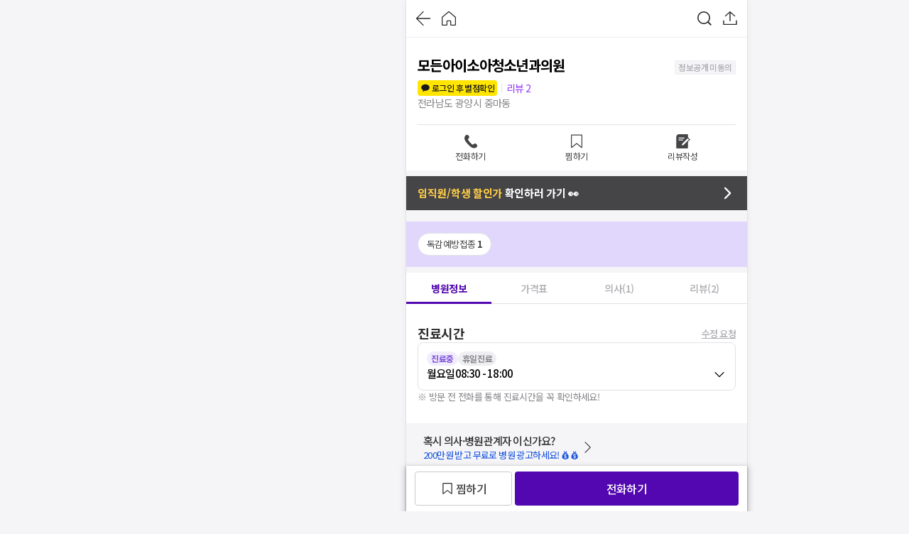

--- FILE ---
content_type: text/html; charset=utf-8
request_url: https://id.abr.ge/api/v2/third-party-cookie/identifier.html?requestID=799223714
body_size: 443
content:
<!DOCTYPE html>
<html>
<head><meta charset="utf-8"></head>
<body>

<pre>
    requestID: 799223714
    Reply: map[uuid:1825a164-1259-45f6-a55b-77f03ab7f176]
</pre>
<script>
    var message = {
        requestID: '799223714',
        
        reply: (document.cookie.indexOf('ab180ClientId=') !== -1) ? {"uuid":"1825a164-1259-45f6-a55b-77f03ab7f176"} : { error: 'Third party cookie is not supported' }
        
    }

    window.parent.postMessage(
        
        JSON.stringify(message)
        
    , '*');
</script>
</body>
</html>


--- FILE ---
content_type: text/css
request_url: https://d23zwvh2kbhdec.cloudfront.net/mdd_nextjs_bean/1.7.535/_next/static/css/91446396e23dfcf5.css
body_size: 349
content:
.styles_bannerContainer__MqBY2{display:flex;flex-direction:column;align-items:center;justify-content:space-between;background-color:#f1edfc;box-sizing:border-box}.styles_bannerContainer__MqBY2>img{position:inherit!important}.styles_bannerContainer__MqBY2 .styles_btnContainer__ddTke{font-size:17px;font-weight:500;line-height:24px;letter-spacing:-.6px;text-align:center;padding:12px;width:100%;background-color:#5307b0;color:#fff}.styles_skipButtonContainer__OEk2r{display:flex;flex-direction:column;align-items:center;justify-content:center;padding-top:23px}

--- FILE ---
content_type: text/javascript
request_url: https://d23zwvh2kbhdec.cloudfront.net/mdd_nextjs_bean/1.7.535/_next/static/chunks/webpack-0698d7f5c2137f38.js
body_size: 7172
content:
!function(){"use strict";var e,c,a,f,d,b,t,n,r,o,i={},u={};function s(e){var c=u[e];if(void 0!==c)return c.exports;var a=u[e]={id:e,loaded:!1,exports:{}},f=!0;try{i[e].call(a.exports,a,a.exports,s),f=!1}finally{f&&delete u[e]}return a.loaded=!0,a.exports}s.m=i,s.amdO={},e=[],s.O=function(c,a,f,d){if(a){d=d||0;for(var b=e.length;b>0&&e[b-1][2]>d;b--)e[b]=e[b-1];e[b]=[a,f,d];return}for(var t=1/0,b=0;b<e.length;b++){for(var a=e[b][0],f=e[b][1],d=e[b][2],n=!0,r=0;r<a.length;r++)t>=d&&Object.keys(s.O).every(function(e){return s.O[e](a[r])})?a.splice(r--,1):(n=!1,d<t&&(t=d));if(n){e.splice(b--,1);var o=f();void 0!==o&&(c=o)}}return c},s.n=function(e){var c=e&&e.__esModule?function(){return e.default}:function(){return e};return s.d(c,{a:c}),c},s.d=function(e,c){for(var a in c)s.o(c,a)&&!s.o(e,a)&&Object.defineProperty(e,a,{enumerable:!0,get:c[a]})},s.f={},s.e=function(e){return Promise.all(Object.keys(s.f).reduce(function(c,a){return s.f[a](e,c),c},[]))},s.u=function(e){return 7522===e?"static/chunks/7522-f91c33761701be49.js":9026===e?"static/chunks/9026-3583c48374b70598.js":8915===e?"static/chunks/8915-0e3e85654ed59697.js":"static/chunks/"+e+"."+({11:"7bfc5c4890f69471",126:"1fcbbde34b69a0be",150:"2535d598a32dafd2",230:"b7fbf8000f9c57aa",255:"1118cd106f5719a3",276:"5cd130097660a5d7",302:"3fa75054845da2cf",317:"fc5250345445ac02",342:"5a1799b7e7def10a",374:"c1c230b1dccab9ec",388:"9612a97298800ca9",438:"e66e04caccf02540",484:"082b044cee677b0a",506:"bec48f65e0758e8e",610:"8521a5b0737e3499",669:"684d69efae6b3d14",679:"69f89d743dbea6fb",714:"2f756315fe89bfb6",809:"e010e164f213b931",814:"c69bf805b942127d",926:"8f194927c71aa388",927:"595fe8cee7598c77",979:"97703926c5ab3862",996:"0c0796a27063b75c",1053:"d486f1fe3a6cf3b3",1057:"9132d7ba5b94b667",1059:"f358b20948384404",1062:"bdddb3d003e54c41",1153:"4a6199607635e796",1168:"7c429ee0b5e3a7f9",1285:"af10932b290a6887",1324:"2dd9cd0e3344292e",1372:"d438dbea656e1a2a",1526:"9291f305d92d1ba3",1695:"a0b396cf25e3b5e2",1706:"2be3085cfecd1ea8",1812:"ec90ab3f1bcf88b3",1867:"63d49e48b32b5687",1880:"3e49298fa5d60023",1921:"723ec37a62cde27c",1995:"c0ea726447666f96",2006:"156e38accad71afc",2024:"89f329a72a655cd0",2050:"f3bed30880b83efd",2083:"c25199f0d1c6484a",2156:"84779b2a4aa85f77",2206:"386b404fe73e323a",2213:"bfdf8747e61ae85b",2225:"7d23daa5c1b5780d",2270:"51d82ddc7a8ef5dc",2308:"8318a29f1d62a494",2399:"ad83619b11195f7a",2536:"0deb233b4ea3f7df",2652:"bd7812a621014d5d",2689:"2ad11307ac5fc186",2764:"21660905d333a2bc",2766:"75b02eab3d040f5b",2813:"1653ffb3c3826532",2929:"bdc912a5a2af9be1",2965:"b13b6a06f77730bb",2967:"ea2a7bed866df416",3005:"fc64c23f8fef3bb6",3047:"870cf12b7fa6bfe8",3048:"3e38ecdaa84b9cc4",3308:"1e0526066914ff64",3424:"613b2cd2db32661c",3450:"bae2a241dd8e6088",3454:"a3bd1a6c7e2402e9",3473:"5fb2cb34c757d701",3561:"dc59959269707ab2",3621:"4060626cc78f3fdf",3623:"14bb9e4ab286e70f",3742:"e37df8a30b14f63e",3807:"4a8ce8ac03fa6a60",3827:"d6d3e57508b581ed",3830:"4dbf05a61d514845",3915:"80f81157578a3974",4028:"231b4c1abe6e7013",4037:"30a511e47192e7c9",4054:"ccd7b0b2e9cc9d14",4127:"e60859a330c50666",4147:"91836d7cf3261434",4306:"c0c87decb53a2195",4360:"1ebde8b1c798f154",4436:"1a73b3fd1966f9e7",4481:"244233444f4c1961",4502:"dcbf543f483a934a",4615:"ce0cd0510bd06dc5",4727:"ea265fee3781e584",4860:"6e8863ef18d5fbdd",4900:"066e0f62ad1209a6",4943:"4a14cabf25e4a92b",4988:"a0dd2ca4bcbafd84",4994:"1d0470c7d8986290",5059:"61277ac5f73637f7",5066:"5c539b510cb9deb5",5118:"2712e4e54deac4d5",5188:"4564484ef2ad8705",5228:"c37e9be3d3428f5b",5466:"7a1fd67d388297fd",5542:"fc300c5428c9f042",5550:"71fd38fb3af17015",5590:"ff8c46f78680ce0a",5630:"d8a053d38e0cbf1d",5739:"90d42b199fd14365",5807:"156539c8e27bc441",5899:"5a00982b8e2ec9a1",5998:"4b7f0412e3ac5e4a",6031:"fe56d5bd8809d96d",6050:"97f475d8131e0c15",6090:"3f3b247ebde1dd7d",6171:"44798c37d879a4eb",6206:"bf77b7b06c276bf3",6235:"69178600961a04ed",6246:"7847648e45643017",6330:"c1abafe387f6633a",6352:"92cceb9edea8df8b",6458:"ece86396046f7c10",6461:"d88a45aa135b787a",6529:"38b62dcde5ec690a",6530:"d9dfd678005086e6",6588:"c40c6721891b2c99",6594:"b6a4a8755e9e62b1",6600:"7a674326b36ccec1",6651:"c5cbc514252b8219",6705:"0ab4fcfdb5938d38",6723:"714eac69ed717ba4",6729:"9ffa9137b96b6303",6730:"33c437808cd402ee",6731:"7f87d01cef439d0d",6739:"9bd9918e786016c2",6778:"2f9b8ca17246c220",6863:"32c0738302a68189",6883:"ddf037879dc5f819",6937:"41ca85db5d8b68f6",6955:"4d03d4f91831b4d4",6990:"3240ba36745542f3",7031:"280f55ea55ffa38d",7095:"73c9e14b6da66994",7220:"62dcb0007fc24e6c",7321:"2c02c7e3dab38a06",7342:"b923b1c3cbc2662a",7374:"ad5bcb7c03fd8030",7443:"7407850314efb512",7504:"7a2abc5e0208c696",7541:"8c1091d53339c14c",7589:"47fff6da61c7fffb",7686:"ad082dd29dd651e5",7730:"d416f13bbf3ed9f0",7777:"fad946673ccb1a1a",7851:"f455017ebb3dc3cc",7892:"3f842d520d8e0a42",7912:"0e7b5a4c6f2d7c48",7955:"ae98a9ea4f9a5566",7997:"81d588ddbec98ab9",8038:"2a4bdc7c1f651770",8044:"2d251682975f2aac",8045:"8601cdff7f803c7d",8097:"8c7ac8220e7aefb3",8127:"6558c4eca7e47f3f",8134:"84330ce7448b28a0",8148:"d034c1f060e18e31",8203:"2aa993ab60fe5b25",8241:"5a3a1c9941ccb8e9",8284:"a3c211de82dc2930",8329:"e3756fed549a7857",8349:"71802f6b90abd279",8445:"25f8ad58472a49a8",8470:"7a751835f2ad00e3",8615:"016bb036978124b7",8620:"7ec0402cc1a0cee3",8646:"1a165d11a1fcf6bc",8698:"158a504079b6b374",8765:"c792f8d525ccdb05",8889:"eb92eb4291e2db60",8892:"9d0ac0c051b583fa",8893:"8e063447151f6f42",9005:"b8ca8222e92e938d",9033:"8d3469f9675f3592",9051:"d340af87520c4209",9053:"af2412715fe72ad9",9136:"169dfba6bde02a4f",9198:"b96ed02c310c8472",9200:"242ce4c762ab1b5a",9244:"d5e1513892385828",9312:"ab58fdac7b9dd69a",9337:"3aa81cd8da4666ca",9392:"0e0ba0daac4afbdb",9420:"c06d4b35dcdb72b1",9531:"cd0183894128b37c",9545:"53f0c3cbb626ca0e",9624:"55f02b2a3315ec84",9652:"cebfa8d20bbdce2f",9665:"c97e3627c7d21556",9708:"303eb6480ac51b0a",9718:"e703731d145ba940",9745:"b5489e15b73aefd9",9761:"8e00c0166f0a0d6d",9772:"5cc2ab0aaad090eb",9790:"7345ca8b8ccfd4d2",9816:"2062af6141c89114",9821:"270fc945c27435e0",9840:"55b3eb919aebaff0",9988:"532b071f47a82463"})[e]+".js"},s.miniCssF=function(e){return"static/css/"+({43:"179137309bee148e",167:"16c2937f2cb1c57c",192:"05c4b1092918220f",250:"f357d3cc71a39d53",287:"a895a5daaa508bd6",296:"1889d2674ddc7f75",311:"0544506dc548324b",314:"783984ec9914d9a0",329:"b1008af6f1e6852f",403:"ef5cc99b518fdeed",418:"a08e5f604d9c1f3d",514:"1d2f23464b02f051",595:"92aa8288625ec389",649:"6b08dcb3d1b708ef",682:"e26b0a16fced4a66",758:"a7e56627b6056b9a",815:"29afeea313a6cdc3",829:"7481cda64419080b",962:"f932cf38c222eb3e",1031:"c3b055067ce74dc6",1160:"34499068d42199c4",1209:"85e2266a59acd14b",1231:"6689488cdd84a6e8",1312:"1110ae8828460e02",1468:"d1a191f243a4f8ea",1471:"e1d9e91aa36ad202",1511:"5ec69a20a5b9e326",1523:"05e2ae8f12ab1b80",1549:"996ed6309d4c634d",1602:"7b57c59950ddcd7e",1665:"1c0294b16a3b06f4",1737:"f38866133b873e09",1845:"736dc0b4a5cfbb0c",1976:"e57c8f026fcaac4a",2009:"591816e82ad06a57",2163:"bf680a285440bc26",2225:"04e8b2ac2bd9f4b1",2288:"0a61b4c6f942985d",2313:"c392c30b64b411c7",2355:"cb7defb8f47b9765",2393:"bc318f8f59381dbd",2414:"687902a72c66e968",2430:"83f80c70852848d4",2468:"c4af32cf3e7cae61",2472:"f684db3e21c58704",2478:"0fea5567bb1ce290",2488:"96201677543a0478",2540:"9e91cbd60bf7248f",2572:"e4e6cc069d8918d0",2601:"30673dad9e9cfdc3",2631:"4ad006af63cca899",2698:"b4bf68067c89baf6",2708:"3f03d3bd097394b1",2713:"6314fe90c1d9a076",2733:"154608da21d654b5",2785:"fb988d68c04a6178",2813:"2c0f1effc532e1c5",2823:"9a58d407a27930b2",2826:"ca9eab2e82d43e99",2888:"7b1975f0f85867b8",2903:"11c5da8453f21ac1",2987:"c7c3382563c808a1",2991:"37d7fd2d7601d412",3002:"4123943a699dce23",3009:"afa8649953765b73",3081:"03b6a0f3be87aaf5",3131:"64e17ff4c5277994",3202:"b7bf466b6b636edd",3205:"71dfd26ada5fc9ce",3249:"5f20a73642354563",3436:"d000542f0385b9df",3465:"1ba0fc581efdf17b",3490:"db45531cc71d888b",3516:"bb8486e40e982dd9",3555:"fcb721147d54b697",3558:"522217509ff0a5d5",3589:"c5f6559c427ea1f0",3608:"5af4367afada3312",3610:"000a58e645a4a7d5",3660:"99edbb77033f0826",3792:"b4a7f40487839026",3827:"f04b9ccf59adf5b1",3982:"719ea9ef8857291a",3990:"f328027f0795248a",4026:"1200aef9f2673342",4028:"f76bf572505fffa7",4054:"8eb5a2b3436b5e47",4123:"cdaf00eee5274e50",4131:"71feec4694311164",4172:"1cff5079a0d6a783",4216:"cf6954ad2c29dc92",4219:"24510032195c96c4",4253:"785fff4175b9e06f",4266:"7f4c99c501b4eaf0",4292:"8e2afc53ab794991",4349:"76ab0821dc3c8357",4382:"1036ea657eeb0141",4410:"95d26665a874b9c0",4619:"2df24d9f24862940",4749:"034116337532a741",4820:"d3e5b04c1e8dc170",4866:"1991327b3d3d38ef",4977:"e84cb87049940cc1",4988:"91446396e23dfcf5",5053:"f2cb25b9c9598753",5054:"b94a8eff3489bf74",5087:"c80259a727233082",5125:"a36e37dc2db42169",5172:"fd3ad9ddecd6e3ba",5211:"5933402f84835082",5281:"58e75d6e9388a6bc",5405:"27dcdc2047ac79f5",5445:"879a6c479c8a3744",5499:"e9e26189987c791c",5550:"9c59e5afc1471852",5582:"ff1bf67a49c5cdcf",5609:"6222f516709694f9",5626:"b8a4b6785226561f",5686:"259845b4ac426ac0",5735:"afe043cf4d7e5d36",5744:"de8e69f93243757e",5782:"80a2a3ede0d7fb01",5801:"2c552d1769a0e06e",5859:"d1626c959022880e",5897:"cff59317df3064e7",5978:"415c00ef2f4bf00e",5983:"8f97449e59c1aef5",6017:"49948a2eab3eb95b",6024:"7008fbecfc19320f",6053:"8cf9a3a9122c3a56",6090:"9c59e5afc1471852",6141:"660d03d5245b39a6",6310:"e118ccb98ce7cf8d",6351:"84c71a898aa9d578",6458:"b23c3d6502388707",6462:"0032c1a57ac8a7bf",6474:"fc1c5f49a157adcb",6542:"92f09d29c9ac27ed",6604:"a0cc800fb2eff182",6634:"deac91f320e044cb",6647:"ce98e1db4b389f91",6730:"f76bf572505fffa7",6739:"f76bf572505fffa7",6798:"20644a24ec75aa21",6816:"723b806ff6cb9887",6817:"a4c68a30ee7752a0",7007:"93006ff3a6e20e23",7083:"5eb052eba2009641",7135:"caed3588e18472b5",7161:"9791cb002217391c",7212:"c0d141b84e4ecf61",7384:"461e569b66d1bd5a",7428:"8669459e95e653dd",7476:"844e30aa903ec2be",7520:"a906062480caf451",7541:"7050fbea0effbc97",7563:"72fd9cdc3dda4f1e",7694:"9a13d0e2ab772011",7702:"cb10ed704151fd80",7729:"7d03c2150c31a893",7765:"8180122c7fbe5a77",7822:"05f2cc9686cf35f6",7922:"81843084d2f13176",7992:"dcee3aed57d1124b",8063:"c561e81659151b1a",8104:"fe6267fc69b653f7",8148:"561c341dbe82aa61",8190:"f65fa29da2c42390",8200:"207166d37e5f5bd8",8226:"f1e5747fc3661730",8355:"a3561ceef7d07538",8365:"38d61cdf2ea7aff5",8435:"206fe6dfb10d1424",8618:"2bb10675bf66d0de",8620:"f76bf572505fffa7",8708:"33b4b68827d820d2",8786:"3f1c1a0bd7f7e45b",8818:"daac4a8e06a3780a",8854:"11c58d3888c1a7ff",8862:"8dca1742f9731b13",9005:"8b888645ab7374a0",9009:"bc5e064e7c72ad1c",9127:"353e6589911c89fc",9154:"3cf017247352b04c",9156:"3a4f1e4a9126cc1e",9195:"2470d4656e051093",9257:"53b979f01093c8bc",9285:"bb8486e40e982dd9",9291:"103cd51f7e03a4e7",9372:"5dbb3dccc1836404",9397:"443e526abe65ad71",9526:"097b4afdea0f146b",9553:"89f0113ee01df078",9556:"1d2f23464b02f051",9721:"bce8680dae7d32b6",9757:"6d96b2054bf125fc",9821:"43afb914c00f2972",9959:"13b0f61392f0817f",9968:"2f8fd41a4a6a89e4"})[e]+".css"},s.g=function(){if("object"==typeof globalThis)return globalThis;try{return this||Function("return this")()}catch(e){if("object"==typeof window)return window}}(),s.hmd=function(e){return(e=Object.create(e)).children||(e.children=[]),Object.defineProperty(e,"exports",{enumerable:!0,set:function(){throw Error("ES Modules may not assign module.exports or exports.*, Use ESM export syntax, instead: "+e.id)}}),e},s.o=function(e,c){return Object.prototype.hasOwnProperty.call(e,c)},c={},a="_N_E:",s.l=function(e,f,d,b){if(c[e]){c[e].push(f);return}if(void 0!==d)for(var t,n,r=document.getElementsByTagName("script"),o=0;o<r.length;o++){var i=r[o];if(i.getAttribute("src")==e||i.getAttribute("data-webpack")==a+d){t=i;break}}t||(n=!0,(t=document.createElement("script")).charset="utf-8",t.timeout=120,s.nc&&t.setAttribute("nonce",s.nc),t.setAttribute("data-webpack",a+d),t.src=s.tu(e)),c[e]=[f];var u=function(a,f){t.onerror=t.onload=null,clearTimeout(l);var d=c[e];if(delete c[e],t.parentNode&&t.parentNode.removeChild(t),d&&d.forEach(function(e){return e(f)}),a)return a(f)},l=setTimeout(u.bind(null,void 0,{type:"timeout",target:t}),12e4);t.onerror=u.bind(null,t.onerror),t.onload=u.bind(null,t.onload),n&&document.head.appendChild(t)},s.r=function(e){"undefined"!=typeof Symbol&&Symbol.toStringTag&&Object.defineProperty(e,Symbol.toStringTag,{value:"Module"}),Object.defineProperty(e,"__esModule",{value:!0})},s.nmd=function(e){return e.paths=[],e.children||(e.children=[]),e},s.tt=function(){return void 0===f&&(f={createScriptURL:function(e){return e}},"undefined"!=typeof trustedTypes&&trustedTypes.createPolicy&&(f=trustedTypes.createPolicy("nextjs#bundler",f))),f},s.tu=function(e){return s.tt().createScriptURL(e)},s.p="https://d23zwvh2kbhdec.cloudfront.net/mdd_nextjs_bean/1.7.535/_next/",d=function(e,c,a,f){var d=document.createElement("link");return d.rel="stylesheet",d.type="text/css",d.onerror=d.onload=function(b){if(d.onerror=d.onload=null,"load"===b.type)a();else{var t=b&&("load"===b.type?"missing":b.type),n=b&&b.target&&b.target.href||c,r=Error("Loading CSS chunk "+e+" failed.\n("+n+")");r.code="CSS_CHUNK_LOAD_FAILED",r.type=t,r.request=n,d.parentNode.removeChild(d),f(r)}},d.href=c,document.head.appendChild(d),d},b=function(e,c){for(var a=document.getElementsByTagName("link"),f=0;f<a.length;f++){var d=a[f],b=d.getAttribute("data-href")||d.getAttribute("href");if("stylesheet"===d.rel&&(b===e||b===c))return d}for(var t=document.getElementsByTagName("style"),f=0;f<t.length;f++){var d=t[f],b=d.getAttribute("data-href");if(b===e||b===c)return d}},t={2272:0},s.f.miniCss=function(e,c){t[e]?c.push(t[e]):0!==t[e]&&({2225:1,2813:1,3827:1,4028:1,4054:1,4988:1,5550:1,6090:1,6458:1,6730:1,6739:1,7541:1,8148:1,8620:1,9005:1,9821:1})[e]&&c.push(t[e]=new Promise(function(c,a){var f=s.miniCssF(e),t=s.p+f;if(b(f,t))return c();d(e,t,c,a)}).then(function(){t[e]=0},function(c){throw delete t[e],c}))},n={2272:0,8818:0,3660:0,2414:0,6458:0,2225:0},s.f.j=function(e,c){var a=s.o(n,e)?n[e]:void 0;if(0!==a){if(a)c.push(a[2]);else if(/^(2(225|272|414)|3660|3827|6458|8818)$/.test(e))n[e]=0;else{var f=new Promise(function(c,f){a=n[e]=[c,f]});c.push(a[2]=f);var d=s.p+s.u(e),b=Error();s.l(d,function(c){if(s.o(n,e)&&(0!==(a=n[e])&&(n[e]=void 0),a)){var f=c&&("load"===c.type?"missing":c.type),d=c&&c.target&&c.target.src;b.message="Loading chunk "+e+" failed.\n("+f+": "+d+")",b.name="ChunkLoadError",b.type=f,b.request=d,a[1](b)}},"chunk-"+e,e)}}},s.O.j=function(e){return 0===n[e]},r=function(e,c){var a,f,d=c[0],b=c[1],t=c[2],r=0;if(d.some(function(e){return 0!==n[e]})){for(a in b)s.o(b,a)&&(s.m[a]=b[a]);if(t)var o=t(s)}for(e&&e(c);r<d.length;r++)f=d[r],s.o(n,f)&&n[f]&&n[f][0](),n[f]=0;return s.O(o)},(o=self.webpackChunk_N_E=self.webpackChunk_N_E||[]).forEach(r.bind(null,0)),o.push=r.bind(null,o.push.bind(o))}();

--- FILE ---
content_type: text/javascript
request_url: https://d23zwvh2kbhdec.cloudfront.net/mdd_nextjs_bean/1.7.535/_next/static/chunks/6612-8b9730306ab28aa0.js
body_size: 3603
content:
(self.webpackChunk_N_E=self.webpackChunk_N_E||[]).push([[6612],{37516:function(e,t,i){"use strict";var n=i(85893),l=i(67294),s=i(94184),a=i.n(s),o=i(49798),r=i(6340),c=i.n(r);let d=e=>{let{children:t,leftIcon:i,rightIcon:s,isSelected:r,theme:d,selectedTheme:u,customStyle:_,onClick:h,chipType:m,isDrag:p,draggable:g,className:y,labelClassName:f}=e,x=(0,l.useMemo)(()=>{switch(m){case"RoundXL":return{iconSize:20,containerRadius:120,paddingHorizontal:16,height:44};case"RoundL":return{iconSize:20,containerRadius:120,paddingHorizontal:14,height:36};case"RoundM":return{iconSize:16,containerRadius:120,paddingHorizontal:12,height:32};case"RoundS":return{iconSize:12,containerRadius:120,paddingHorizontal:10,height:28};case"SquareL":return{iconSize:18,containerRadius:4,paddingHorizontal:12,height:36};case"SquareXL":return{iconSize:20,containerRadius:4,paddingHorizontal:16,height:44};default:return{iconSize:16,containerRadius:4,paddingHorizontal:12,height:32}}},[m]),N={borderRadius:x.containerRadius,height:x.height,padding:"0 ".concat(x.paddingHorizontal,"px"),..._},v=a()(c().container,y,{["".concat(c()[d])]:!0,["".concat(c()[u])]:r&&u,[c().disabled]:p}),j=a()(c().labelStyle,f,{[c()["".concat(d,"Font")]]:!0,[c()["".concat(u,"Font")]]:r&&u}),Z=(0,l.useMemo)(()=>(0,n.jsxs)(n.Fragment,{children:[i&&(0,n.jsx)(o.Z,{className:c().leftIcon,containerStyle:t?void 0:{paddingRight:0},name:i.name,width:x.iconSize,height:x.iconSize,fill:i.color}),(0,n.jsx)("span",{className:j,style:null==_?void 0:_.labelStyle,children:t}),s&&(0,n.jsx)(o.Z,{className:c().rightIcon,containerStyle:t?void 0:{paddingLeft:0},name:s.name,width:x.iconSize,height:x.iconSize,fill:s.color})]}),[i,s,t,x,_,j]);return h?(0,n.jsx)("button",{type:"button",className:v,style:N,onClick:h,draggable:g,children:Z}):(0,n.jsx)("div",{className:v,style:N,children:Z})};t.Z=d},46297:function(e,t,i){"use strict";var n=i(85893),l=i(67294),s=i(9008),a=i.n(s);let o=e=>{let{structuredData:t}=e;return(0,n.jsx)(a(),{children:(0,n.jsx)("script",{type:"application/ld+json",dangerouslySetInnerHTML:{__html:JSON.stringify(t)}})})};t.Z=l.memo(o)},54232:function(e,t,i){"use strict";i.d(t,{Z:function(){return L}});var n=i(85893),l=i(67294),s=i(40611),a=i(49798),o=i(40212),r=i(62389),c=i(64700),d=i(94184),u=i.n(d),_=i(25675),h=i.n(_),m=i(56831),p=i(27446),g=i(80243),y=i(32801),f=i(1296),x=i(8079),N=i(54295),v=i(11163),j=i(18120),Z=i(6296),T=i(9486),C=i(94345),b=i(53182),P=i(88337),F=i.n(P);let S=e=>{var t;let{treatment:i,defaultLoggingData:s,source:r,index:c}=e,d=(0,v.useRouter)(),u=(0,l.useRef)(null),_=(0,l.useMemo)(()=>f.Z.treatmentDetailPage({hospitalId:i.hospitalId,groupSId:i.treatmentGroupsId,slug:"".concat(i.hospitalName,"-").concat(i.treatmentGroupsName)}),[i]),P=(0,l.useMemo)(()=>s?{...s,hospitalName:i.hospitalName,treatmentGroupS:i.treatmentGroupsName,price:(0,g.rg)(i.minEventPrice?{lowestPrice:i.minEventPrice,highestPrice:i.maxEventPrice}:{lowestPrice:i.minNormalPrice,highestPrice:i.maxNormalPrice}),order:c+1,location:i.matchLocationType}:null,[s,i,c]),[S,R]=(0,N.Z)(()=>{if(d.asPath.startsWith(window.location.pathname)){var e;let t="view_treatment_detail_recommend_".concat(i.hospitalName,"_").concat(c);(null===(e=(0,j.J)())||void 0===e?void 0:e[t])||!P||((0,x.R)(P),(0,j.V)({[t]:!0}))}},{threshold:.5});(0,l.useEffect)(()=>{let{current:e}=u;return e&&S(e),()=>{e&&R(e)}},[S,R,u.current]);let k=(0,l.useMemo)(()=>{var e;return(null===(e=i.specialPrice)||void 0===e?void 0:e.imageUrl)||i.imageUrl},[i]);return(0,n.jsxs)(Z.Z,{rel:"nofollow sponsored",href:_,className:F().cardContainer,onClick:(e,t)=>{P&&(0,x.N)(P),(0,j.V)({source:r}),(0,T.rY)(r),t()},children:[(0,n.jsx)("div",{className:F().imageContainer,ref:u,children:k?(0,n.jsx)(h(),{src:k,alt:i.hospitalName,width:330,height:330}):(0,n.jsx)(y.Z,{name:"hospital"})}),(0,n.jsxs)("div",{className:F().contentContainer,children:[(0,n.jsxs)("div",{className:F().hospital,children:[(0,n.jsx)(m.Z,{componentType:"FilledSquareL",content:{label:{text:i.city,typo:p.Z.C2_12_B,color:o.Z.Black}},container:{backgroundColor:"#D0E4FF"}}),(0,n.jsx)("p",{children:i.hospitalName}),(0,n.jsx)(a.Z,{name:"ad",width:16,height:16,fill:o.Z.Neutral40})]}),(0,n.jsx)("p",{className:F().treatmentName,children:i.treatmentGroupsName}),(0,n.jsxs)("div",{className:F().price,children:[(0,n.jsx)("p",{children:(null===(t=i.specialPrice)||void 0===t?void 0:t.festival.priceName)||(i.minEventPrice?"이벤트가":"정상가")}),(0,n.jsx)("p",{className:i.specialPrice?(0,b.VK)(i.specialPrice.festival.major.name):void 0,children:i.specialPrice?(0,C.G)(i.specialPrice.price,!0):(0,g.rg)(i.minEventPrice?{lowestPrice:i.minEventPrice,highestPrice:i.maxEventPrice}:{lowestPrice:i.minNormalPrice,highestPrice:i.maxNormalPrice})})]})]})]})};var R=l.memo(S),k=i(95830),w=i.n(k);let z=e=>{let{title:t,subTitle:i,tooltipText:d,theme:_="default",treatments:h,defaultLoggingData:m,source:p}=e,g=(0,l.useRef)(null),[y,f]=(0,c.Z)();return(null==h?void 0:h.length)?(0,n.jsxs)("section",{className:u()(w().container,w()[_]),ref:g,children:[(0,n.jsxs)("div",{children:[(0,n.jsxs)("div",{className:w().title,children:[(0,n.jsx)(s.Z,{headline:(0,n.jsx)("div",{className:w().title,children:t})}),d&&(0,n.jsx)(r.Z,{isShown:y,point:"RightBottom",onClick:f,width:"220px",pos:{left:"30px",bottom:"0"},locatedAt:{x:"-100%",y:" -15px"},content:d,children:(0,n.jsx)(a.Z,{name:"help",width:20,height:20,fill:o.Z.Neutral50,onClick:f})})]}),(0,n.jsx)("p",{className:w().subText,children:i})]}),(0,n.jsx)("ol",{className:w().list,children:null==h?void 0:h.map((e,t)=>(0,n.jsx)("li",{children:(0,n.jsx)(R,{treatment:e,defaultLoggingData:m,source:p,index:t})},"".concat(e.hospitalName,"_").concat(e.treatmentGroupsName)))})]}):null};var L=l.memo(z)},6378:function(e,t,i){"use strict";var n=i(85893),l=i(1296),s=i(6296),a=i(45674),o=i(40212),r=i(9486),c=i(98164),d=i(34101),u=i(36588),_=i(84544),h=i(11163),m=i(72269),p=i(67294),g=i(40529),y=i.n(g);let f=e=>{let{title:t,major:i,source:g,position:f}=e,x=(0,h.useRouter)(),N=(0,m.Z)(),v=(0,p.useMemo)(()=>(null==N?void 0:N.customer.name)||(null==N?void 0:N.customer.kakaoName),[null==N?void 0:N.customer]),{isVisible:j,open:Z,close:T}=(0,_.Cs)(),{isVisible:C,toggle:b}=(0,_.Cs)();return(0,n.jsxs)(n.Fragment,{children:[(0,n.jsxs)("div",{className:y().container,children:[(0,n.jsxs)(s.Z,{className:y().innerContainer,href:l.Z.CommunityWritePage({major:i}),onClick:(e,i)=>{(0,r.rY)(g),N?v?((0,c.Z)("click_banner",{type:"action",label:t,func:"move_to_write_community_post",position:f},{firebase:!0,amplitude:!0}),i()):Z():b()},children:[(0,n.jsx)("p",{className:y().title,children:t}),(0,n.jsx)("p",{children:"의사가 직접 답해드려요!"}),(0,n.jsx)("div",{className:y().secondContainer,children:"\uD83D\uDCAC 무엇이든 물어보세요"})]}),(0,n.jsx)(s.Z,{href:l.Z.CommunityMainPage("category=시력교정술 게시판"),onClick:(e,i)=>{e.stopPropagation(),e.preventDefault(),(0,r.rY)(g),(0,c.Z)("click_banner",{type:"action",label:t,func:"move_to_community",position:f},{firebase:!0,amplitude:!0}),i()},children:(0,n.jsx)(a.Z,{content:{label:{text:"혹은, 의료상담 서비스에 다양한 게시글 보러가기",color:o.Z.Black40}}})})]}),(0,n.jsx)(u.default,{selfAuthPurpose:"신뢰성 높은 커뮤니티",isVisible:j,toggleModal:T,onModalHide:e=>{e&&(x.reload(),T())}}),(0,n.jsx)(d.default,{kakaoLoginName:"community",isVisible:C,toggleModal:b,initialSignType:"signIn"})]})};t.Z=f},5057:function(e,t,i){"use strict";var n=i(85893),l=i(67294),s=i(40212),a=i(84849),o=i(53542),r=i(60761),c=i.n(r);i(28045);let d=()=>(0,n.jsx)(n.Fragment,{children:Array.from(Array(6).keys()).map(e=>(0,n.jsxs)("div",{className:c().skeletonContainer,children:[(0,n.jsx)(a.Z,{count:1,height:20,baseColor:s.Z.Neutral20,highlightColor:s.Z.Neutral40,duration:1}),(0,n.jsx)(a.Z,{count:4,height:20,baseColor:s.Z.Neutral20,highlightColor:s.Z.Neutral40,duration:1}),(0,n.jsx)(a.Z,{count:5,height:20,baseColor:s.Z.Neutral20,highlightColor:s.Z.Neutral40,duration:1}),(0,n.jsx)(a.Z,{count:2,height:30,baseColor:s.Z.Neutral20,highlightColor:s.Z.Neutral40,duration:1}),(0,n.jsx)(o.Z,{})]},e))});t.Z=l.memo(d)},27840:function(e,t,i){"use strict";var n=i(85893),l=i(67377),s=i(84544),a=i(82860),o=i(11163),r=i(67294);let c=e=>{let t=(0,o.useRouter)(),[i,c]=(0,r.useState)(""),d=t.query.is_need_certification,u=t.query.is_already_registered_code,{open:_,isVisible:h,close:m}=(0,s.Cs)(!1);(0,r.useEffect)(()=>{if(d||u){let i=(0,a.os)(t.query,e);_(),t.replace({pathname:t.asPath.split("?")[0],query:i},void 0,{shallow:!0}),c(d?"친구 초대를 위해서는 할인몰 인증이 필요합니다.":"이미 수락된 초대입니다.")}},[t,_,c,d,e,u]);let p=(0,r.useMemo)(()=>(0,n.jsx)(l.Z,{message:i,isVisible:h,toggleModal:m}),[i,h,m]);return{mallInviteSimpleMessageModal:p}};t.Z=c},6340:function(e){e.exports={container:"styles_container__XayJ8",disabled:"styles_disabled__sDH_7",leftIcon:"styles_leftIcon__cJF_R",rightIcon:"styles_rightIcon__BrZg_",labelStyle:"styles_labelStyle__52x3l",defaultT1:"styles_defaultT1__TZ_Gu",defaultT1Font:"styles_defaultT1Font__UVuPG",defaultT2:"styles_defaultT2__eSQLp",defaultT2Font:"styles_defaultT2Font__J_PcA",defaultT3:"styles_defaultT3__vGcX0",defaultT3Font:"styles_defaultT3Font__G0Bb0",defaultT4:"styles_defaultT4__2LqTY",defaultT4Font:"styles_defaultT4Font__Xj9Sl",defaultT5:"styles_defaultT5__uxEhq",defaultT5Font:"styles_defaultT5Font__E7U7p",selectedT1:"styles_selectedT1__808Lr",selectedT1Font:"styles_selectedT1Font__HdK4D",selectedT2:"styles_selectedT2__FELWo",selectedT2Font:"styles_selectedT2Font___BFno",selectedT3:"styles_selectedT3__55eLm",selectedT3Font:"styles_selectedT3Font__JmbIL",selectedT4:"styles_selectedT4__10VYR",selectedT4Font:"styles_selectedT4Font__yR2Dl"}},88337:function(e){e.exports={cardContainer:"styles_cardContainer__w5e8X",contentContainer:"styles_contentContainer__GNz1R",hospital:"styles_hospital__2u3cA",treatmentName:"styles_treatmentName__3pvnY",price:"styles_price__E1D76",imageContainer:"styles_imageContainer__b_wx2"}},95830:function(e){e.exports={container:"styles_container__FgZv9",violet:"styles_violet__KcX5F",subText:"styles_subText__NuV3p",title:"styles_title__Z9LzJ",list:"styles_list__ys0LG"}},40529:function(e){e.exports={container:"styles_container__50kW3",title:"styles_title__TjW_5",secondContainer:"styles_secondContainer___rMkE",innerContainer:"styles_innerContainer__nB4FL"}}}]);

--- FILE ---
content_type: text/javascript
request_url: https://d23zwvh2kbhdec.cloudfront.net/mdd_nextjs_bean/1.7.535/_next/static/chunks/8203.2aa993ab60fe5b25.js
body_size: 437
content:
"use strict";(self.webpackChunk_N_E=self.webpackChunk_N_E||[]).push([[8203],{98203:function(e,t,n){n.r(t);var a,r=n(67294);function c(){return(c=Object.assign?Object.assign.bind():function(e){for(var t=1;t<arguments.length;t++){var n=arguments[t];for(var a in n)Object.prototype.hasOwnProperty.call(n,a)&&(e[a]=n[a])}return e}).apply(this,arguments)}t.default=function(e){return r.createElement("svg",c({width:"1em",height:"1em",viewBox:"0 0 24 24",fill:"none",xmlns:"http://www.w3.org/2000/svg"},e),a||(a=r.createElement("path",{fillRule:"evenodd",clipRule:"evenodd",d:"M20.7 12a8.7 8.7 0 1 1-17.4 0 8.7 8.7 0 0 1 17.4 0Zm1.3 0c0 5.523-4.477 10-10 10S2 17.523 2 12 6.477 2 12 2s10 4.477 10 10Zm-9.93-6c2.232 0 3.675 1.382 3.675 3.311 0 1.321-.683 2.187-1.685 3.083-.957.866-1.23 1.352-1.23 2.248v.18a.2.2 0 0 1-.2.2h-1.271a.2.2 0 0 1-.2-.2v-.302c0-1.23.303-1.898 1.518-2.961.912-.79 1.383-1.352 1.383-2.202 0-1.23-.81-1.742-1.874-1.742-1.023 0-1.83.352-1.889 2.07a.206.206 0 0 1-.21.2L8.798 9.84a.196.196 0 0 1-.19-.182C8.466 7.297 9.906 6 12.07 6Zm.605 10.281c.11 0 .2.09.2.2v1.272a.2.2 0 0 1-.2.2h-1.316a.2.2 0 0 1-.2-.2v-1.272c0-.11.09-.2.2-.2h1.316Z",fill:"current"})))}}}]);

--- FILE ---
content_type: text/javascript
request_url: https://d23zwvh2kbhdec.cloudfront.net/mdd_nextjs_bean/1.7.535/_next/static/chunks/pages/find-email-bbcb8069f1d87c3b.js
body_size: 1387
content:
(self.webpackChunk_N_E=self.webpackChunk_N_E||[]).push([[4026],{94578:function(e,n,t){(window.__NEXT_P=window.__NEXT_P||[]).push(["/find-email",function(){return t(77865)}])},60897:function(e,n,t){"use strict";var o=t(85893);t(67294);var i=t(27446),l=t(40212),r=t(88842);let s=e=>{let{container:n,content:t,disabled:s,disableColor:c,onClick:a}=e;return(0,o.jsx)(r.Z,{componentType:r.r.BtnFilledSquareXL,container:{size:{height:"56px",paddingX:"16px",minWidth:n.minWidth},border:{color:n.borderColor,radius:"4px"},background:{color:n.backgroundColor,disabledColor:(null==c?void 0:c.background)||l.Z.Neutral20},transitionDuration:n.transitionDuration,className:n.className},content:{label:{text:t.label.text,typo:t.label.typo||i.Z.S3_18_M,color:t.label.color},leftIcon:t.leftIcon&&{name:t.leftIcon.name,width:t.leftIcon.size||20,height:t.leftIcon.size||20,color:t.leftIcon.color},rightIcon:t.rightIcon&&{name:t.rightIcon.name,width:t.rightIcon.size||20,height:t.rightIcon.size||20,color:t.rightIcon.color},disabledColor:(null==c?void 0:c.content)||l.Z.Neutral50},disabled:s,onClick:a})};n.Z=s},77865:function(e,n,t){"use strict";t.r(n),t.d(n,{__N_SSP:function(){return k},default:function(){return N}});var o=t(85893),i=t(67294),l=t(11163),r=t(67517),s=t(53542),c=t(10434),a=t(60897),u=t(40212),d=t(83897),_=t.n(d),h=t(76088),x=t(56624);let b=e=>{let{title:n,inquiryLabel:t,onSuccess:l,onFail:r}=e,s=(0,i.useRef)(null);return(0,o.jsxs)(o.Fragment,{children:[(0,o.jsx)(h.Z,{ref:s,onSuccess:l,onFail:r}),(0,o.jsxs)("div",{className:_().containerContent,children:[(0,o.jsx)("p",{className:_().contentText,children:n}),(0,o.jsx)("div",{className:_().contentButton,children:(0,o.jsx)(a.Z,{container:{minWidth:"280px",backgroundColor:u.Z.Violet50},content:{label:{text:"휴대폰 본인인증",color:u.Z.White}},onClick:()=>{var e;null===(e=s.current)||void 0===e||e.openCertification()}})})]}),(0,o.jsx)(x.Z,{children:t})]})};var g=i.memo(b),m=t(28237),f=t(67377),p=t(84544),y=t(59374),I=t(744),Z=t(1296),j=t(57978);let C=()=>{let e=(0,l.useRouter)(),{isVisible:n,toggle:t}=(0,p.Cs)(),[a,d]=(0,i.useState)({type:"",message:null}),_=(0,I.TT)(),h=(0,i.useCallback)(e=>{_.mutate({impUID:e},{onSuccess(e){d((0,j.P)(e)),t()}})},[_,t]),x=()=>{(0,y.v)("본인인증 실패")},b=(0,i.useCallback)(()=>{(0,r.U)()?e.replace("email"===a.type?Z.Z.signInPage():Z.Z.onBoardingPage()):e.back()},[e,a.type]);return(0,o.jsxs)(m.Z,{children:[(0,o.jsx)(c.Z,{title:"이메일 주소 찾기",leftIcons:[{name:"backward",width:24,height:24,color:u.Z.Neutral90,onClick:e.back}]}),(0,o.jsx)(s.Z,{color:u.Z.Neutral20}),(0,o.jsx)(g,{title:(0,o.jsxs)(o.Fragment,{children:["본인인증 완료 후 ",(0,o.jsx)("br",{}),"가입방법/가입한 이메일을 확인하실 수 있습니다."]}),inquiryLabel:(0,o.jsxs)(o.Fragment,{children:["가입방법/이메일 확인에 ",(0,o.jsx)("br",{}),"어려운 점이 있으신가요?"]}),onSuccess:h,onFail:x}),(0,o.jsx)(f.Z,{message:a.message,isVisible:n,toggleModal:t,onModalHide:b})]})};var k=!0,N=C},83897:function(e){e.exports={containerContent:"styles_containerContent__F9o6G",contentText:"styles_contentText__LhXnx",contentButton:"styles_contentButton__guwbS",containerInquiry:"styles_containerInquiry__VMmKG",inquiryLabel:"styles_inquiryLabel__V5sIY",inquiryLabelText:"styles_inquiryLabelText__x9NKO"}}},function(e){e.O(0,[2236,8489,9774,2888,179],function(){return e(e.s=94578)}),_N_E=e.O()}]);

--- FILE ---
content_type: text/javascript
request_url: https://d23zwvh2kbhdec.cloudfront.net/mdd_nextjs_bean/1.7.535/_next/static/chunks/1036-722b483e7e33a365.js
body_size: 3086
content:
(self.webpackChunk_N_E=self.webpackChunk_N_E||[]).push([[1036],{17007:function(e,t,r){"use strict";var n=r(85893),s=r(69251),a=r(40212),i=r(85969),o=r(41664),l=r.n(o),c=r(67294),u=r(49572),d=r.n(u);let m=()=>(0,n.jsxs)("div",{className:d().container,children:[(0,n.jsxs)("div",{className:d().infoContainer,children:[(0,n.jsxs)("p",{children:[(0,n.jsx)("strong",{children:"영수증 인증"})," 리뷰는 클린 시스템을 통해"]}),(0,n.jsx)("p",{children:"방문이 인증된 후기입니다."})]}),(0,n.jsx)(l(),{href:i.Z["클린시스템"],rel:"noopener nofollow",target:"_blank",children:(0,n.jsx)(s.Z,{container:{minWidth:"114px",borderColor:a.Z.Neutral30},content:{label:{text:"클린 시스템 보기",color:a.Z.Neutral70}}})})]});t.Z=c.memo(m)},36944:function(e,t,r){"use strict";var n=r(85893),s=r(53542),a=r(2171),i=r(49798),o=r(6526),l=r(40212),c=r(67294),u=r(65873),d=r.n(u);let m=e=>{let{clarityScore:t,explainScore:r,outcomeScore:c,kindnessScore:u,average:m,suggestCount:f,nonSuggestCount:h}=e;return(0,n.jsxs)("div",{className:d().summaryContainer,children:[(0,n.jsxs)("div",{className:d().scoreBox,children:[(0,n.jsxs)("div",{className:d().average,children:[(0,n.jsx)("h5",{children:"별점 평균"}),(0,n.jsxs)("p",{className:d().score,children:[(0,n.jsx)("strong",{children:m.toFixed(1)}),(0,n.jsx)("span",{children:"/10"})]})]}),(0,n.jsx)(s.Z,{}),(0,n.jsxs)("div",{className:d().prepare,children:[(0,n.jsxs)("div",{className:d().faceWrapper,children:[(0,n.jsx)(i.Z,{name:"faceGood",fill:l.Z.Violet50,width:20,height:20}),(0,n.jsx)("p",{className:d().isGood,children:f})]}),(0,n.jsx)(a.Z,{marginLeft:12,marginRight:14,height:"20px"}),(0,n.jsxs)("div",{className:d().faceWrapper,children:[(0,n.jsx)(i.Z,{name:"faceBad",fill:l.Z.Neutral70,width:20,height:20}),(0,n.jsx)("p",{children:h})]})]})]}),(0,n.jsx)(a.Z,{height:"100%",color:l.Z.Neutral30}),(0,n.jsxs)("ul",{className:d().ratings,children:[(0,n.jsx)("li",{children:(0,n.jsx)(o.Z,{label:"자세한 설명",score:r})}),(0,n.jsx)("li",{children:(0,n.jsx)(o.Z,{label:"치료 후 결과",score:c})}),(0,n.jsx)("li",{children:(0,n.jsx)(o.Z,{label:"직원의 친절",score:u})}),(0,n.jsx)("li",{children:(0,n.jsx)(o.Z,{label:"청결함",score:t})})]})]})};t.Z=c.memo(m)},10034:function(e,t,r){"use strict";var n=r(85893),s=r(90706),a=r(40212),i=r(6789),o=r(3102),l=r.n(o);let c=e=>{let{content:t="",isVisible:r,toggleModal:o,onConfirm:c=o}=e;return(0,n.jsx)(i.Z,{isVisible:r,toggleModal:o,children:(0,n.jsxs)("div",{className:l().container,children:[(0,n.jsx)("p",{className:l().content,children:t}),(0,n.jsx)("div",{className:l().footer,children:(0,n.jsx)(s.Z,{content:{label:{text:"확인",color:a.Z.Violet40}},onClick:c})})]})})};t.Z=c},36588:function(e,t,r){"use strict";r.r(t);var n=r(85893),s=r(90706),a=r(40611),i=r(76088),o=r(40212),l=r(67294),c=r(1296),u=r(84544),d=r(11163),m=r(59333),f=r(98164),h=r(82860),_=r(6789),p=r(10034),x=r(40912),y=r.n(x);let k=e=>{let{isVisible:t,selfAuthPurpose:r="이벤트 신청",toggleModal:x,onModalHide:k}=e,v=(0,d.useRouter)(),{isVisible:Z,toggle:j}=(0,u.Cs)(),[B,g]=(0,l.useState)(!1),Q=(0,l.useRef)(null),S=(0,l.useCallback)(()=>{null==k||k(B)},[k,B]),{onSelfAuthSuccessHandler:C,errorText:b}=(0,m.Z)({toggleModal:x,toggleSelfAuthAlreadyModal:j,onSuccess:()=>g(!0)}),N=()=>{var e;"견적 이벤트 참여"===r&&(0,f.Z)("click_modal",{func:"fail_to_join_iol_viral_event",label:"본인인증이 필요합니다.",type:"pop-up",position:"iol_landing"},{amplitude:!0,firebase:!0}),null===(e=Q.current)||void 0===e||e.openCertification()},L=(0,l.useCallback)(()=>{j(),v.push(c.Z.infoPage())},[v,j]);return(0,l.useEffect)(()=>{if(t){let e=null;"이벤트 신청"===r&&(e="event"),"예약 진행"===r&&(e="reservation"),"이벤트가 적용"===r&&(e="call_reservation"),"건강보험공단 연동"===r&&(e="nhis_sync"),"이벤트 참여"===r&&(e="viral_event"),"미리결제"===r&&(e="payment"),"인증자료 제출"===r&&(e="mall_image_cert"),"문의 작성"===r&&(e="complete_inquiry"),"신뢰성 높은 커뮤니티"===r&&(e="commnuity_write"),"견적 이벤트 참여"===r&&(e="iol_viral_event"),(0,f.Z)("view_cert_phone",{purpose:e},{amplitude:!0,firebase:!0})}},[t,r]),(0,n.jsxs)(n.Fragment,{children:[t&&(0,n.jsx)(i.Z,{ref:Q,onSuccess:C}),(0,n.jsx)(_.Z,{isVisible:t,toggleModal:x,onModalHide:S,children:(0,n.jsxs)("div",{className:y().selfAuthModal,children:[(0,n.jsx)(a.Z,{headline:"본인 인증하기"}),(0,n.jsxs)("div",{className:y().descriptionAndBtn,children:[(0,n.jsxs)("p",{className:y().description,children:[(0,n.jsxs)("em",{children:[(0,h.oD)(r)," 위한"]})," 본인인증이 필요합니다. 어뷰징 방지와 서비스 품질 향상을 위해"," ",(0,n.jsx)("strong",{className:y().B3_15_B,children:"최초 1회의 본인인증"}),"을 진행하고 있으며, 수집된 개인정보는 보안정책에 따라 안전하게 보관됩니다."]}),(0,n.jsx)("div",{className:y().selfAuthBtnContainer,children:(0,n.jsx)(s.Z,{content:{label:{text:"인증하기",color:o.Z.Violet50}},onClick:N})})]})]})}),(0,n.jsx)(p.Z,{isVisible:Z,toggleModal:j,content:b,onConfirm:L})]})};t.default=l.memo(k)},56774:function(e,t,r){"use strict";r.d(t,{hW:function(){return n},nE:function(){return a},vN:function(){return s}});var n,s,a,i=r(6123),o=r(67294),l=r(88767),c=r(63169),u=r(40591),d=r(72269),m=r(81370),f=r(31061),h=r(744);!function(e){let t=f.SS[f.xL.Bookmark].createKey(),r=f.SS[f.xL.BookmarkMajor].createKey();async function n(e,r){e.invalidateQueries(t),await e.prefetchQuery(t,()=>c.Z.fetchBookmark(r))}async function s(e,t){e.invalidateQueries(r),await e.prefetchQuery(r,()=>c.Z.fetchBookmarkMajor(t))}e.prefetch=n,e.prefetchMajor=s,e.useFetch=function(){let e=(0,d.Z)(),r=(0,i.Z)();return(0,u.Q)(t,async()=>c.Z.fetchBookmark(r),{enabled:!!(null==e?void 0:e.customer)})},e.useCreate=function(){let e=(0,l.useQueryClient)(),t=(0,i.Z)();return(0,u.a)(function(){for(var e=arguments.length,r=Array(e),n=0;n<e;n++)r[n]=arguments[n];return c.Z.createBookmark(t,...r)},{onSuccess:()=>{e.invalidateQueries(f.SS[f.xL.MallFetchHospitalList].keyPrefix)}})},e.useDelete=function(){let e=(0,l.useQueryClient)(),r=(0,i.Z)();return(0,u.a)(function(){for(var e=arguments.length,t=Array(e),n=0;n<e;n++)t[n]=arguments[n];return c.Z.deleteBookmark(r,...t)},{onError:r=>{(null==r?void 0:r.previousBookmarks)&&e.setQueryData(t,r.previousBookmarks)},onSuccess:()=>{e.invalidateQueries(f.SS[f.xL.MallFetchHospitalList].keyPrefix)}})},e.useInvalidate=function(){let e=(0,l.useQueryClient)(),n=(0,o.useCallback)(()=>{e.invalidateQueries(t),e.invalidateQueries(r)},[e]);return n},e.useCreateOptimistic=function(){let e=(0,l.useQueryClient)(),r=(0,i.Z)(),{mutate:n}=(0,h.sh)();return(0,u.a)(function(){for(var e=arguments.length,t=Array(e),n=0;n<e;n++)t[n]=arguments[n];return c.Z.createBookmark(r,...t)},{onMutate:async()=>{await e.cancelQueries(t)},onError:r=>{(null==r?void 0:r.previousHospitalBookmarks)&&e.setQueryData(t,r.previousHospitalBookmarks)},onSettled:async()=>{n(),await e.invalidateQueries(t)}})},e.useDeleteOptimistic=function(){let e=(0,l.useQueryClient)(),r=(0,i.Z)(),{mutate:n}=(0,h.sh)();return(0,u.a)(function(){for(var e=arguments.length,t=Array(e),n=0;n<e;n++)t[n]=arguments[n];return c.Z.deleteBookmark(r,...t)},{onMutate:async()=>{await e.cancelQueries(t)},onError:r=>{(null==r?void 0:r.previousHospitalBookmarks)&&e.setQueryData(t,r.previousHospitalBookmarks)},onSettled:async()=>{n(),await e.invalidateQueries(t)}})},e.useFetchMajor=function(){let e=(0,d.Z)(),t=(0,i.Z)();return(0,l.useQuery)(r,async()=>c.Z.fetchBookmarkMajor(t),{enabled:!!(null==e?void 0:e.customer)})}}(n||(n={})),function(e){async function t(e,t){let r=f.SS[f.xL.BookmarkTreatmentGroupList].createKey();e.invalidateQueries(r),await e.prefetchQuery(r,()=>c.Z.fetchBookmarkTreatmentGroupSList(t))}e.useInvalidateBookmarkQueries=()=>{let e=(0,l.useQueryClient)();return{invalidate:t=>{let r=t?f.SS[f.xL.BookmarkTreatmentGroup].createKey(t):f.SS[f.xL.BookmarkTreatmentGroup].createRootKey();e.invalidateQueries(r)},invalidateList:()=>{let t=f.SS[f.xL.BookmarkTreatmentGroupList].createKey();e.invalidateQueries(t)}}},e.useFetch=function(e){let t=(0,i.Z)(),r=(0,d.Z)(),n=f.SS[f.xL.BookmarkTreatmentGroup].createKey(e);return(0,u.Q)(n,async()=>c.Z.fetchBookmarkTreatmentGroupSDetail(t,e),{enabled:!!(null==r?void 0:r.customer)})},e.useListFetch=function(){let e=(0,i.Z)(),t=(0,d.Z)(),r=f.SS[f.xL.BookmarkTreatmentGroupList].createKey();return(0,u.Q)(r,async()=>c.Z.fetchBookmarkTreatmentGroupSList(e),{enabled:!!(null==t?void 0:t.customer)})},e.prefetchList=t,e.useCreate=function(e){let t=(0,i.Z)(),r=(0,l.useQueryClient)(),{mutateAsync:n}=(0,h.sh)();return(0,u.a)(e=>c.Z.createBookmarkTreatmentGroupS(t,e),{...e,onSuccess:async()=>{r.invalidateQueries(m.r[m.a.FetchPointAssignment].createKey()),await n(),e.onSuccess()}})},e.useDelete=function(e){let t=(0,i.Z)();return(0,u.a)(e=>c.Z.deleteBookmarkTreatmentGroupS(t,e),e)}}(s||(s={})),(a||(a={})).useCreate=function(){let e=(0,i.Z)();return(0,l.useMutation)(t=>(0,c.I)(e,t))}},49572:function(e){e.exports={container:"styles_container__JHLq3",infoContainer:"styles_infoContainer__yyjuL"}},65873:function(e){e.exports={summaryContainer:"styles_summaryContainer__Ry_BI",scoreBox:"styles_scoreBox__zscoL",average:"styles_average__vvCKb",score:"styles_score__cIGmH",prepare:"styles_prepare__O9g35",faceWrapper:"styles_faceWrapper__ZaXkO",isGood:"styles_isGood__iQg1M",ratings:"styles_ratings__eZo_P"}},3102:function(e){e.exports={container:"styles_container__o4yw6",content:"styles_content__FIMdy",footer:"styles_footer__eZgE9"}},40912:function(e){e.exports={selfAuthModal:"styles_selfAuthModal__72cMu",descriptionAndBtn:"styles_descriptionAndBtn__Atq53",description:"styles_description__gnf9a",B3_15_B:"styles_B3_15_B__3ir2Q",selfAuthBtnContainer:"styles_selfAuthBtnContainer__CE_RT"}}}]);

--- FILE ---
content_type: text/javascript
request_url: https://d23zwvh2kbhdec.cloudfront.net/mdd_nextjs_bean/1.7.535/_next/static/chunks/8365-841ef8b6eb95e4ec.js
body_size: 5860
content:
(self.webpackChunk_N_E=self.webpackChunk_N_E||[]).push([[8365],{32738:function(e,t,n){"use strict";var l=n(85893);n(67294);var o=n(27446),i=n(40212),a=n(88842);let s=e=>{let{container:t,content:n,disabled:s,onClick:r}=e;return(0,l.jsx)(a.Z,{componentType:a.r.BtnFilledRoundS,container:{size:{height:"32px",paddingX:"12px",minWidth:t.minWidth},border:{color:t.borderColor,radius:"120px"},background:{color:t.backgroundColor,disabledColor:i.Z.Neutral20},transitionDuration:t.transitionDuration},content:{label:{text:n.label.text,typo:o.Z.B2_14_M,color:n.label.color},leftIcon:n.leftIcon&&{name:n.leftIcon.name,width:16,height:16,color:n.leftIcon.color},rightIcon:n.rightIcon&&{name:n.rightIcon.name,width:16,height:16,color:n.rightIcon.color},disabledColor:i.Z.Neutral50},disabled:s,onClick:r})};t.Z=s},60897:function(e,t,n){"use strict";var l=n(85893);n(67294);var o=n(27446),i=n(40212),a=n(88842);let s=e=>{let{container:t,content:n,disabled:s,disableColor:r,onClick:c}=e;return(0,l.jsx)(a.Z,{componentType:a.r.BtnFilledSquareXL,container:{size:{height:"56px",paddingX:"16px",minWidth:t.minWidth},border:{color:t.borderColor,radius:"4px"},background:{color:t.backgroundColor,disabledColor:(null==r?void 0:r.background)||i.Z.Neutral20},transitionDuration:t.transitionDuration,className:t.className},content:{label:{text:n.label.text,typo:n.label.typo||o.Z.S3_18_M,color:n.label.color},leftIcon:n.leftIcon&&{name:n.leftIcon.name,width:n.leftIcon.size||20,height:n.leftIcon.size||20,color:n.leftIcon.color},rightIcon:n.rightIcon&&{name:n.rightIcon.name,width:n.rightIcon.size||20,height:n.rightIcon.size||20,color:n.rightIcon.color},disabledColor:(null==r?void 0:r.content)||i.Z.Neutral50},disabled:s,onClick:c})};t.Z=s},40524:function(e,t,n){"use strict";var l=n(85893),o=n(67294),i=n(94184),a=n.n(i),s=n(40212),r=n(49798),c=n(37735),d=n.n(c);let u=(0,o.forwardRef)((e,t)=>{let{height:n,placeholder:i,onChange:c,onSearchButtonClick:u,value:m,clear:_,isEmptySearchPossible:h,defaultColor:v=s.Z.Violet50,focusColor:p=s.Z.Violet50,...y}=e,g=(0,o.useRef)(null),[x,C]=(0,o.useState)(!1);(0,o.useImperativeHandle)(t,()=>({focus:()=>{var e;return null===(e=g.current)||void 0===e?void 0:e.focus()}}));let b=(0,o.useCallback)(e=>null==c?void 0:c(e.target.value),[c]),f=(0,o.useCallback)(()=>{var e;null==_||_(),null===(e=g.current)||void 0===e||e.focus()},[_]),j=(0,o.useCallback)(e=>{if(u&&m){var t;e.stopPropagation(),null===(t=g.current)||void 0===t||t.blur(),u(m)}},[u,m]),Z=(0,o.useCallback)(e=>{if(void 0!==m&&u&&"Enter"===e.key&&(h||m)&&!e.nativeEvent.isComposing){var t;e.stopPropagation(),null===(t=g.current)||void 0===t||t.blur(),u(m)}},[u,h,m]);return(0,l.jsx)("div",{className:d().container,children:(0,l.jsxs)("div",{className:d().textInput,onClick:()=>{var e;return null===(e=g.current)||void 0===e?void 0:e.focus()},"aria-hidden":"true",style:{height:n,borderColor:x?p:v},children:[(0,l.jsx)("input",{ref:g,type:"text",value:m,placeholder:i,onChange:b,onKeyDown:Z,onFocus:()=>C(!0),onBlur:()=>C(!1),style:{caretColor:x?p:v},...y}),(0,l.jsxs)("div",{className:d().icon,children:[(0,l.jsx)(r.Z,{className:a()(d().deleteIcon,{[d().hidden]:!m}),name:"delete",width:20,height:20,fill:s.Z.Neutral50,onClick:f}),(0,l.jsx)(r.Z,{className:d().searchIcon,name:"searchDefault",width:24,height:24,fill:s.Z.Violet50,onClick:j})]})]})})});t.Z=u},30434:function(e,t,n){"use strict";var l=n(85893),o=n(67294),i=n(40524);let a=(0,o.forwardRef)((e,t)=>(0,l.jsx)(i.Z,{height:40,ref:t,...e}));t.Z=a},15550:function(e,t,n){"use strict";var l=n(85893),o=n(94184),i=n.n(o),a=n(23462),s=n.n(a);let r=e=>{let{isSelected:t,disabled:n=!1,onChange:o,size:a}=e;return(0,l.jsx)("div",{className:i()(s().container,{[s().selected]:t,[s().disabled]:n}),style:a?{width:a,height:a}:void 0,onClick:o,"aria-hidden":"true",children:(0,l.jsx)("div",{className:i()(s().circle,{[s().selected]:t,[s().disabled]:n})})})};t.Z=r},84518:function(e,t,n){"use strict";var l=n(85893),o=n(40212),i=n(67294),a=n(17486),s=n(32738),r=n(66250),c=n.n(r);let d=e=>{let{currentConsonant:t,setConsonant:n}=e;return(0,l.jsx)("div",{className:c().container,children:a.P.map((e,a)=>(0,l.jsxs)(i.Fragment,{children:[(0,l.jsx)(s.Z,{onClick:()=>n(e),container:{backgroundColor:t===e?o.Z.Neutral90:o.Z.Transparent},content:{label:{text:e,color:t===e?o.Z.White:o.Z.Neutral90}}}),6===a&&(0,l.jsx)("div",{className:c().newLine}),"ㅎ"===e&&(0,l.jsx)("div",{className:c().newLine})]},e))})};t.Z=i.memo(d)},67993:function(e,t,n){"use strict";var l=n(85893),o=n(75879),i=n(15550),a=n(47155),s=n(37582),r=n.n(s);let c=e=>{let{name:t,selected:n,onChange:s,inputType:c="radio",keyword:d,gap:u}=e;return(0,l.jsxs)("div",{className:r().container,onClick:()=>s(t),style:{gap:u},"aria-hidden":!0,children:["radio"===c?(0,l.jsx)(i.Z,{isSelected:n}):(0,l.jsx)(o.Z,{isSelected:n,uncheckedStyle:"unselected2"}),(0,l.jsx)("div",{className:r().supportingTextContainer,children:(0,l.jsx)(a.Z,{query:d,highlightType:"font",children:t})})]})};t.Z=c},39843:function(e,t,n){"use strict";n.d(t,{Z:function(){return $}});var l=n(85893),o=n(84544),i=n(67294),a=n(59870),s=n(49798),r=n(40212),c=n(53457),d=n(11163),u=n(9486),m=n(98164),_=n(6789),h=n(18120),v=n(68867),p=n(85239),y=n(72269),g=n(96486);let x=()=>{let e=(0,y.Z)();if(!e)return;let t=e.customer.unopenedPartnership,n=(0,g.findLast)(e.customer.partnerships,e=>"company"===e.mallCategory);return t||(n?{mallType:n.mallType,mallCategory:"company",mallKoreanName:n.mallKoreanName}:void 0)};var C=n(53042),b=n(99678),f=n.n(b),j=n(30434),Z=n(17486),N=n(148),k=n(14593),T=n(59576),w=n(1296),I=n(90039),F=n(62389),M=n(84518),S=n(77853),B=n.n(S),L=n(67993);let D=e=>{let{replace:t,enterMallSource:n,hospitalDetailData:o,onCloseModal:a,onConfirm:s,btnTitle:c}=e,{campaignName:_}=(0,I.Z)(),h=null==_?void 0:_.includes("naver_webtoon"),p=(0,d.useRouter)(),g=(0,y.Z)(),[x,C]=(0,i.useState)("ㄱ"),[b,f]=(0,i.useState)(""),{data:S}=k.nD.useFetch(x||"ㄱ"),D=(0,i.useRef)(null),R=(0,v.Z)(),[V,P]=(0,i.useState)(null==S?void 0:S.malls[0]),{data:W}=k.md.useFetch(),{getDefaultTCGroupByMallMajor:E}=(0,T.Z)(W),z=(0,i.useCallback)(()=>{V&&((0,u.rY)(n||"select_org_modal"),(t&&(null==g?void 0:g.customer.partnerships.find(e=>e.mallType===V.type))?p.replace:p.push)(w.Z.mallMainPage({category:"university",organizationName:V.type.toLowerCase(),slug:void 0,params:"major=".concat(R.major,"&tc=").concat(R.tc||E(R.major))})),(0,m.Z)("m_complete_select_org",{org_name:V.inKoreanFullName,position:"select_org_modal",major:R.major||(null==o?void 0:o.hospitalMajorName),mall_category:"university"},{amplitude:!0,firebase:!0}),a())},[n,t,V,null==g?void 0:g.customer.partnerships,R.major,R.tc,null==o?void 0:o.hospitalMajorName,p.push,p.replace,a,E]);return(0,l.jsxs)(l.Fragment,{children:[(0,l.jsx)("div",{className:B().bannerWithBody,children:(0,l.jsxs)("div",{className:B().body,children:[(0,l.jsx)(j.Z,{isEmptySearchPossible:!0,ref:D,placeholder:"대학교 이름으로 검색",onChange:e=>f(e),onSearchButtonClick:()=>{var e;C(b),null===(e=D.current)||void 0===e||e.focus()},value:b,clear:()=>{f(""),C("ㄱ")}}),(!x||Z.P.includes(x))&&(0,l.jsx)(M.Z,{currentConsonant:x||"ㄱ",setConsonant:C}),S&&0!==S.malls.length?(0,l.jsx)("div",{className:B().belongsList,children:null==S?void 0:S.malls.map((e,t)=>(0,l.jsxs)(i.Fragment,{children:[(0,l.jsx)("div",{className:B().belongsItem,children:(0,l.jsx)(L.Z,{keyword:x,name:e.inKoreanFullName,selected:(null==V?void 0:V.type)===e.type,onChange:()=>{P(e)}},e.type)}),t%2==1&&(0,l.jsx)("div",{className:B().newLine})]},e.type))}):(0,l.jsx)("div",{className:B().emptyText,children:(0,l.jsx)("p",{children:"검색된 학교가 없습니다."})})]})}),(0,l.jsx)("div",{className:B().btnContainer,children:(0,l.jsx)(F.Z,{isShown:h,width:"100%",point:"CenterBottom",position:"absolute",pos:{top:"0px",left:"50%"},locatedAt:{x:"-50%",y:-50},containerClassName:B().tooltip,content:(0,l.jsxs)("p",{className:B().naverCookieTooltipFont,children:["선택한 대학 인증하고 \uD83C\uDF6A",(0,l.jsx)("em",{children:"쿠키 17개 받기"})]}),children:(0,l.jsx)(N.Z,{container:{backgroundColor:r.Z.Violet50,minWidth:"100%"},content:{label:{text:c||"입장하기",color:r.Z.White}},disabled:!V,onClick:s?()=>s((null==V?void 0:V.type.toLocaleLowerCase())||""):z})})})]})};var R=n(17189),V=n.n(R);let P=e=>{let{onCloseModal:t}=e,n=(0,d.useRouter)(),o=x(),i=()=>{t(),(0,u.rY)("select_org_modal_company_name"),n.push(w.Z.mallMainPage({category:"company",organizationName:o.mallType}))};return(0,l.jsxs)("div",{className:V().container,children:[(0,l.jsxs)("div",{className:V().guide,children:[(0,l.jsx)("p",{className:V().description1,children:"이미 인증한 회사가 있어요!"}),(0,l.jsxs)("div",{className:V().mainSection,children:[(0,l.jsxs)("p",{className:V().headline,children:[(0,l.jsx)("em",{children:null==o?void 0:o.mallKoreanName})," 전용",(0,l.jsx)("br",{}),"직장인 할인몰"]}),(0,l.jsx)("p",{className:V().description2,children:"임직원 및 가족(부모/자녀/배우자) 모두 할인!"})]})]}),(0,l.jsx)(N.Z,{container:{backgroundColor:r.Z.Violet50,minWidth:"100%"},content:{label:{text:"입장하기",color:r.Z.White}},onClick:i})]})};var W=n(60897),E=n(32801),z=n(6011),G=n.n(z);let X=e=>{let{onClickCertificateBtn:t}=e,{campaignName:n}=(0,I.Z)(),o=null==n?void 0:n.includes("naver_webtoon");return(0,l.jsxs)("div",{className:G().content,children:[(0,l.jsx)("div",{className:G().imgContainer,children:(0,l.jsx)(E.Z,{style:{width:"100%",height:"100"},name:"OnboardingCompanyMallBenefit2_company"})}),(0,l.jsx)(F.Z,{isShown:o,width:"100%",point:"CenterBottom",position:"absolute",pos:{top:"0px",left:"50%"},locatedAt:{x:"-50%",y:-75},containerClassName:G().tooltip,content:(0,l.jsxs)("p",{className:G().naverCookieTooltipFont,children:["회사 인증으로 할인몰 가입하고",(0,l.jsx)("br",{}),"\uD83C\uDF6A",(0,l.jsx)("em",{children:"쿠키 17개 받기"})]}),children:(0,l.jsx)(W.Z,{container:{minWidth:"100%",backgroundColor:r.Z.MintA3},content:{label:{text:"내 회사 인증하러 가기",color:r.Z.Black},rightIcon:{name:"arrowLineRightBold",color:r.Z.Black}},onClick:t})})]})};var A=n(6296),q=n(53791),H=n(53182),K=n(35910),U=n.n(K);let J=e=>{let{onAfterClick:t}=e;return(0,l.jsx)(A.Z,{href:w.Z.mallMainPage({category:"suneung",organizationName:q.pr.toLowerCase(),slug:q.fj}),onClick:(e,n)=>{(0,u.rY)("select_org_modal_banner"),n(),null==t||t()},children:(0,l.jsx)("div",{className:(0,H.u2)("안과"),children:(0,l.jsxs)("div",{className:U().container,children:[(0,l.jsx)(s.Z,{className:U().icon,name:"salePointed",fill:r.Z.Cyan10,width:145,height:145}),(0,l.jsxs)("div",{className:U().content,children:[(0,l.jsxs)("p",{className:U().subHead,children:["혹시 ",q.UX,"년도 수능 보셨나요?"]}),(0,l.jsx)("p",{className:U().head,children:"수험생 할인몰로 바로가기 \uD83C\uDF81"})]}),(0,l.jsx)(s.Z,{name:"arrowLineRightBold",width:24,height:24,fill:r.Z.White})]})})})},O=e=>{let{isVisible:t,replace:n,enterMallSource:o,hospitalDetailData:a,content:y,toggleModal:g,onConfirm:b,onClickCertificateBtn:j,hideSuneungBanner:Z}=e,N=(0,d.useRouter)(),k=N.query.category,T=(0,i.useMemo)(()=>["company","university"].includes(k)?k:(null==y?void 0:y.firstTab)==="university"?"university":"company",[k,null==y?void 0:y.firstTab]),{isActiveSuneungMall:w}=(0,C.Z)(),I=x(),F=(0,v.Z)(),[M,S]=(0,i.useState)(T),B=()=>{g(),S(T)};(0,i.useEffect)(()=>{if(t){var e,n,l;let t=null!==(l=null===(e=(0,h.J)())||void 0===e?void 0:e.source)&&void 0!==l?l:(0,u.b5)(),o="m_view_select_org_modal_".concat(M);!t||(null===(n=(0,h.J)())||void 0===n?void 0:n[o])||((0,m.Z)("m_view_select_org_modal",{source:t,major:F.major||(null==a?void 0:a.hospitalMajorName),mall_category:M,version:"cert_company_by_nhis"},{amplitude:!0,firebase:!0}),(0,h.V)({[o]:!0}))}else(0,h.V)({m_view_select_org_modal_university_change_tab:!1,m_view_select_org_modal_company_change_tab:!1,m_view_select_org_modal_university:!1,m_view_select_org_modal_company:!1})},[t,F.major,null==a?void 0:a.hospitalMajorName,M]),(0,i.useEffect)(()=>{S(T)},[T]);let L=e=>{var t;S("회사 인증"===e?"company":"university"),(null===(t=(0,h.J)())||void 0===t?void 0:t["m_view_select_org_modal_".concat(M,"_change_tab")])||(0,h.V)({source:"select_org_modal"})};return(0,l.jsxs)(_.Z,{isVisible:t,toggleModal:B,modalContentClassName:f().modalContainer,children:[(0,l.jsxs)("div",{className:f().container,style:"university"===M?{height:"70vh"}:{maxHeight:"70vh"},children:[(0,l.jsxs)("div",{className:f().header,children:[(0,l.jsx)(c.Z,{headline:(null==y?void 0:y.title)||"어디 소속이신가요?",trailingComponent:(0,l.jsx)(s.Z,{name:"closeRegular",onClick:g,width:24,height:24,fill:r.Z.Neutral60})}),(null==y?void 0:y.subTitle)||(0,l.jsx)("p",{className:f().infoText,children:"소속 인증 후 가격 정보를 확인할 수 있어요"})]}),(0,l.jsx)(p.Z,{tabs:(null==y?void 0:y.firstTab)==="university"?["대학교 선택","회사 인증"]:["회사 인증","대학교 선택"],selectedTab:"company"===M?"회사 인증":"대학교 선택",selectedTabClassName:f().selectedCategoryTab,unselectedTabClassName:f().unselectedCategoryTab,onSelect:L,className:f().tabFixed}),"company"===M&&(I?(0,l.jsx)(P,{onCloseModal:B}):(0,l.jsx)(X,{onClickCertificateBtn:j})),"university"===M&&(0,l.jsx)(D,{replace:n,enterMallSource:o,hospitalDetailData:a,onCloseModal:B,onConfirm:b?e=>b({mallCategory:M,orgQueryName:e}):void 0,btnTitle:null==y?void 0:y.btnTitle})]}),w&&!Z&&(0,l.jsx)("div",{className:f().gap,children:(0,l.jsx)(J,{onAfterClick:B})})]})};var Y=i.memo(O);let Q=e=>{let{isVisible:t,replace:n,enterMallSource:s,hospitalDetailData:r,content:c,onCloseModal:d,onConfirm:u,hideSuneungBanner:m,fromViralEvent:_}=e,{isVisible:h,open:v,close:p}=(0,o.Cs)(),{isVisible:y,open:g,close:x}=(0,o.Cs)();(0,i.useEffect)(()=>{t?g():t||(p(),x())},[t,g,p,x]);let C=()=>{x(),d()},b=()=>{p(),d()},f=()=>{x(),v()};return(0,l.jsxs)(l.Fragment,{children:[(0,l.jsx)(a.default,{isVisible:h,closeModal:b,fromViralEvent:_}),(0,l.jsx)(Y,{isVisible:y,replace:n,enterMallSource:s,hospitalDetailData:r,content:c,toggleModal:C,onConfirm:u,onClickCertificateBtn:f,hideSuneungBanner:m})]})};var $=Q},17486:function(e,t,n){"use strict";n.d(t,{P:function(){return l}});let l=["ㄱ","ㄴ","ㄷ","ㄹ","ㅁ","ㅂ","ㅅ","ㅇ","ㅈ","ㅊ","ㅋ","ㅌ","ㅍ","ㅎ","해외대학"]},59576:function(e,t){"use strict";let n=e=>{let t=t=>{var n,l,o,i,a,s,r;let c=null==e?void 0:null===(n=e.majors)||void 0===n?void 0:n.find(e=>e.name===t);return(null==c?void 0:null===(l=c.treatmentCategoryGroups)||void 0===l?void 0:null===(o=l[0])||void 0===o?void 0:o.name)==="건강검진"?null==c?void 0:null===(i=c.treatmentCategoryGroups)||void 0===i?void 0:null===(a=i[1])||void 0===a?void 0:a.name:null==c?void 0:null===(s=c.treatmentCategoryGroups)||void 0===s?void 0:null===(r=s[0])||void 0===r?void 0:r.name},n=t=>!!(null==e?void 0:e.majors.find(e=>e.name===t)),l=(t,n)=>{var l;if("string"!=typeof n)return!1;let o=null==e?void 0:null===(l=e.majors)||void 0===l?void 0:l.find(e=>e.name===t);return!!(null==o?void 0:o.treatmentCategoryGroups.some(e=>e.name===n))},o=(t,n,l)=>{var o;if(!n||!l)return!1;let i=null==e?void 0:null===(o=e.majors)||void 0===o?void 0:o.find(e=>e.name===t),a=null==i?void 0:i.treatmentCategoryGroups.find(e=>e.name===n);return!!(null==a?void 0:a.treatmentCategories.find(e=>e.name===l))};return{getDefaultTCGroupByMallMajor:t,isTCGroupValidToMajor:l,isValidMajor:n,isSubTCGroupValidToMajor:o,defaultMajor:null==e?void 0:e.majors[0]}};t.Z=n},53042:function(e,t,n){"use strict";var l=n(14593),o=n(72269),i=n(67294);let a=()=>{let{data:e}=l.AU.useFetch(),t=(0,o.Z)(),n=(0,i.useCallback)(t=>{let n=null==e?void 0:e.malls.find(e=>e.type.toUpperCase()===t.toUpperCase());return!!n},[e]),a=(0,i.useMemo)(()=>null==e?void 0:e.malls.find(e=>"suneung"===e.category),[e]),s=(0,i.useMemo)(()=>!!a,[a]),r=(0,i.useMemo)(()=>!!(a&&(null==t?void 0:t.customer.partnerships.find(e=>e.mallType===a.type))),[a,t]);return{checkActiveMall:n,activeSuneungMall:a,isActiveSuneungMall:s,isSuneungMallUser:r}};t.Z=a},37735:function(e){e.exports={container:"styles_container__eX_Ym",textInput:"styles_textInput__UyTsg",icon:"styles_icon__5voZF",deleteIcon:"styles_deleteIcon__JC8u2",hidden:"styles_hidden__aqZY3",searchIcon:"styles_searchIcon__wGRFR"}},23462:function(e){e.exports={container:"styles_container__dTAjr",selected:"styles_selected__kI3CF",disabled:"styles_disabled__jUPfV",circle:"styles_circle__iJOJj"}},6011:function(e){e.exports={content:"styles_content__9qxrq",imgContainer:"styles_imgContainer__KCSNC",tooltip:"styles_tooltip__RSIXP",naverCookieTooltipFont:"styles_naverCookieTooltipFont__fGWxT"}},17189:function(e){e.exports={container:"styles_container__LuXyA",guide:"styles_guide__zET9L",description1:"styles_description1__L3ZV_",mainSection:"styles_mainSection__E9Gst",headline:"styles_headline__3n7Hn",description2:"styles_description2__ia0gM"}},35910:function(e){e.exports={container:"styles_container__TRzDF",content:"styles_content__3wOzQ",subHead:"styles_subHead__Ue4GU",head:"styles_head__Q7tar",icon:"styles_icon__TXyHV"}},66250:function(e){e.exports={container:"styles_container__Ho6R7",newLine:"styles_newLine__pou4d"}},37582:function(e){e.exports={container:"styles_container__hpMjl",supportingTextContainer:"styles_supportingTextContainer__my5jf"}},77853:function(e){e.exports={bannerWithBody:"styles_bannerWithBody__f65uB",body:"styles_body__Ghj9n",emptyText:"styles_emptyText__6tTbE",belongsList:"styles_belongsList__MOKc1",belongsItem:"styles_belongsItem__IGR2l",newLine:"styles_newLine__QXOvh",tooltip:"styles_tooltip__mBEOs",naverCookieTooltipFont:"styles_naverCookieTooltipFont__AXh40"}},99678:function(e){e.exports={modalContainer:"styles_modalContainer__gl_mG",container:"styles_container__qBz7i",unselectedCategoryTab:"styles_unselectedCategoryTab__NtGaE",selectedCategoryTab:"styles_selectedCategoryTab__mM3_q",header:"styles_header__pPH5h",infoText:"styles_infoText__PePDU",gap:"styles_gap__K0Sbi",tabFixed:"styles_tabFixed__cqXii"}}}]);

--- FILE ---
content_type: text/javascript
request_url: https://d23zwvh2kbhdec.cloudfront.net/mdd_nextjs_bean/1.7.535/_next/static/chunks/9026-3583c48374b70598.js
body_size: 5211
content:
(self.webpackChunk_N_E=self.webpackChunk_N_E||[]).push([[9026],{45674:function(e,t,n){"use strict";var l=n(85893);n(67294);var s=n(27446),o=n(40212),a=n(88842);let i=e=>{let{content:t,disabled:n,onClick:i,minWidth:r}=e;return(0,l.jsx)(a.Z,{componentType:a.r.BtnLabelUnderlinedM,container:{size:{height:"26px",paddingX:"0",minWidth:r},background:{color:o.Z.Transparent,disabledColor:o.Z.Transparent}},content:{label:{text:t.label.text,typo:t.label.typo||s.Z.B2_14_R_line,color:t.label.color},leftIcon:t.leftIcon&&{name:t.leftIcon.name,width:16,height:16,color:t.leftIcon.color},rightIcon:t.rightIcon&&{name:t.rightIcon.name,width:16,height:16,color:t.rightIcon.color},disabledColor:o.Z.Neutral40},disabled:n,onClick:i})};t.Z=i},80398:function(e,t,n){"use strict";var l=n(85893),s=n(40212),o=n(67294),a=n(94184),i=n.n(a),r=n(24358),c=n.n(r);let u=(0,o.forwardRef)((e,t)=>{let{label:n,supportingText:a,backgroundColor:r=s.Z.White,onClick:u,height:d,padding:m}=e,_={height:d||(a?"70px":"52px"),padding:m,color:n.color?n.color:"",backgroundColor:r,...n.typo?n.typo:""},h=(0,o.useRef)(null);return(0,o.useImperativeHandle)(t,()=>({scrollIntoView:e=>{var t;return null===(t=h.current)||void 0===t?void 0:t.scrollIntoView(e)}})),(0,l.jsxs)("div",{"aria-hidden":!0,ref:h,className:i()(c().container,{[c().cursor]:u}),style:_,onClick:u,children:[n.value,a&&(0,l.jsx)("p",{className:c().supportingText,children:a})]})});t.Z=u},9026:function(e,t,n){"use strict";n.r(t),n.d(t,{default:function(){return ee}});var l=n(85893),s=n(6789),o=n(3283),a=n(67294),i=n(98164),r=n(14593),c=n(49798),u=n(40212),d=n(11163),m=n(68867),_=n(18120),h=n(88311),p=n.n(h),v=n(6627),y=n(67315),g=n(45674),x=n(148),j=n(744),Z=n(59374),f=n(19442),b=n(6424),N=n(72269),C=n(90039),k=n(17068);let S=e=>{let{timeSecond:t,isReset:n,onFinished:s}=e,[o,i]=(0,a.useState)(t),[r,c]=(0,a.useState)(new Date);(0,a.useEffect)(()=>{let e=()=>{i(t-Math.floor((new Date().getTime()-r.getTime())/1e3))};return window.addEventListener("focus",e),()=>window.removeEventListener("focus",e)},[]),(0,a.useEffect)(()=>{let e=setInterval(()=>{i(e=>e>1?e-1:0)},1e3);return()=>clearInterval(e)},[]),(0,a.useEffect)(()=>{0===o&&(null==s||s())},[o,s]),(0,a.useEffect)(()=>{n&&(i(t),c(new Date))},[n,t]);let u=Math.floor(o/60),d=o%60;return(0,l.jsxs)("p",{className:p().timer,children:[u<10?"0".concat(u):u,":",d<10?"0".concat(d):d]})};var M=n(19606),w=n(80398),E=n(27446),I=n(53542),L=n(92297),T=n.n(L);let V=e=>{let{options:t,value:n,onChange:s}=e,[o,i,r]=(0,M.Z)();return(0,a.useEffect)(()=>{if(!o)return;let e=(()=>{let e=!0,t=()=>{e||(r(),document.removeEventListener("click",t)),e=!1};return t})();return document.addEventListener("click",e),()=>document.removeEventListener("click",e)},[r,o]),(0,l.jsxs)("div",{className:T().container,children:[(0,l.jsxs)("button",{type:"button",className:T().iconPlaceholder,onClick:o?r:i,children:[(0,l.jsx)("p",{children:n}),(0,l.jsx)(c.Z,{name:"arrowFillDown",fill:u.Z.Neutral80,width:20,height:20})]}),o&&(0,l.jsx)("div",{className:T().optionList,children:t.map((e,o)=>(0,l.jsxs)(a.Fragment,{children:[(0,l.jsx)(w.Z,{label:{value:e,typo:E.Z.B3_15_R1,color:e===n?u.Z.Violet40:u.Z.Black},onClick:()=>{s(e),r()}}),o<t.length-1&&(0,l.jsx)(I.Z,{height:1,color:u.Z.Neutral20})]},e))})]})};var F=n(15966),D=n(2171),P=n(8343),A=n(26753),R=n.n(A);let B=e=>{let{onSwitchVerificationMethod:t,orgQueryName:n}=e,s=(0,o.Z)(n);return(0,l.jsxs)("div",{className:R().noEmailHelp,children:[(0,l.jsxs)("div",{className:R().title,children:[(0,l.jsx)(I.Z,{}),(0,l.jsx)("p",{children:"메일 주소가 여기 없다면"}),(0,l.jsx)(I.Z,{})]}),(0,l.jsxs)("div",{className:R().links,children:["university"===s.category&&(0,l.jsxs)(l.Fragment,{children:[(0,l.jsx)(F.Z,{onClick:t,content:{label:{text:"다른 방식으로 인증하기",typo:E.Z.B1_13_M_line,color:u.Z.Violet40}}}),(0,l.jsx)(D.Z,{height:16})]}),(0,l.jsx)(F.Z,{onClick:P.Z,content:{label:{text:"".concat("company"===s.category?"회사":"학교"," 메일 알려주기"),typo:E.Z.B1_13_M_line,color:u.Z.Neutral60}}})]})]})};var W=n(20396);let z="메일 재전송 후 새로운 인증번호를 입력해주세요.",Q="이메일을 입력해주세요.",H="이미 인증완료된 이메일입니다.",K="유효하지 않은 이메일입니다.",q="진행 중 오류가 발생했습니다. 새로고침 후 다시 시도해주세요.",G=e=>{var t;let{emailDomains:n,onSuccessVerify:s,onSwitchVerificationMethod:i,orgQueryName:c}=e,{campaignName:_}=(0,C.Z)(),h=null==_?void 0:_.includes("naver_webtoon"),M=null==_?void 0:_.includes("adison_basic"),w=null==_?void 0:_.includes("buzzvill"),{logCompleteNaverWebtoonMallRegisterEvent:E,logCompleteAdisonBasicMallRegisterEvent:I,logCompleteBuzzvillMallRegisterEvent:L}=(0,k.Z)(),T=(0,d.useRouter)(),F=T.query.redirect_url||"",D=(0,N.Z)(),[P,A]=(0,a.useState)(""),[R,G]=(0,a.useState)(""),[U,Y]=(0,a.useState)(""),[O,J]=(0,a.useState)(""),[X,$]=(0,a.useState)(!1),[ee,et]=(0,a.useState)(!1),[en,el]=(0,a.useState)(!1),[es,eo]=(0,a.useState)(""),ea=(0,o.Z)(c),ei=(0,j.sh)(),[er,ec]=(0,a.useState)(ea.type),eu=(0,a.useMemo)(()=>n.length>1,[n.length]),ed=(0,m.Z)(),em=(0,a.useRef)(null!==(t=null==D?void 0:D.customer.partnerships.length)&&void 0!==t?t:0),{mutate:e_,isLoading:eh}=r.Mf.usePostEmail((null==ea?void 0:ea.queryName)||"snu",{onSuccess:()=>{$(!0),et(!1),el(!1),eo(""),(0,W.M)({isSuccess:!0,cert_type:"email",orgName:ea.inKoreanFullName,major:ed.major,mallCategory:ea.category})},onError:e=>{var t,n,l,s;$(!1),el(!1),(null===(t=e.response)||void 0===t?void 0:null===(n=t.data)||void 0===n?void 0:n.code)==="EMAIL_IS_NOT_VALID"?eo(K):(null===(l=e.response)||void 0===l?void 0:null===(s=l.data)||void 0===s?void 0:s.code)==="ALREADY_REGISTERED_EMAIL"?eo(H):eo(q),(0,W.M)({isSuccess:!1,cert_type:"email",orgName:ea.inKoreanFullName,major:ed.major,mallCategory:ea.category})}});(0,f.Z)({isLoading:eh});let{mutate:ep,isLoading:ev}=r.Mf.useSuccessCertification(O,{onSuccess:async e=>{var t;let n=null===(t=await ei.mutateAsync())||void 0===t?void 0:t.tokenPayload.customer;s(n),e.isDelayedGifticonExists&&(0,Z.v)("현재 [KT 기프티쇼 비즈] 서비스의 시스템 점검으로 인해 기프티콘 발송이 일시 중단되었습니다.\n시스템 점검 이후 일괄 발송 예정입니다."),e.invitationInvalidMessage&&(0,Z.v)("".concat(e.invitationInvalidMessage," 모두닥 CS채널로 문의부탁드립니다.")),D&&(0===D.customer.partnerships.length||1===D.customer.partnerships.length&&D.customer.partnerships[0].mallType===e.customerPartnership.mallType)&&(h?E():M?I():w&&L()),F&&T.push(F),b.ZP.removeStorageItem({key:"inviteCode",type:"session"}),(0,W.x)({orgName:ea.inKoreanFullName,cert_type:"email",major:ed.major,mallCategory:ea.category})}});(0,f.Z)({isLoading:ev});let{mutate:ey}=r.Mf.useCertificationCode("".concat(P,"@").concat(R),(null==ea?void 0:ea.queryName)||"snu",{onSuccess:e=>{$(!1),el(!0),eo("이메일이 확인되었습니다."),J(e.token)},onError:()=>{el(!1),eo("인증번호를 다시 확인해주세요.")}}),eg=(0,a.useCallback)(()=>{P?(eo(""),et(!0),e_("".concat(P,"@").concat(R))):(el(!1),eo(Q))},[P,e_,R]),ex=(0,a.useCallback)(()=>{ec(ea.type),A(""),el(!1),$(!1)},[ea.type]);return(0,a.useEffect)(()=>{G(n[0])},[n]),(0,a.useEffect)(()=>{er!==ea.type&&ex()},[er,ea.type,ex]),(0,l.jsxs)(l.Fragment,{children:[(0,l.jsxs)("p",{className:p().label,children:["company"===ea.category?"회사":"학교"," 인증"]}),(0,l.jsxs)("div",{className:p().inputField,children:[(0,l.jsx)("div",{children:en?(0,l.jsxs)("p",{children:[P,"@",R]}):(0,l.jsxs)(l.Fragment,{children:[(0,l.jsx)(v.Z,{kind:"email",placeholder:"이메일 입력",isErrorBorder:!1,value:P,onChange:A,clear:()=>A(""),onEnterKeyDown:eg,isEditable:!en}),(0,l.jsxs)("p",{className:p().emailDomain,children:["@",!eu&&n[0]]}),eu&&(0,l.jsx)(V,{options:n,value:R,onChange:G})]})}),X?(0,l.jsxs)("div",{className:p().resendSection,children:[(0,l.jsx)("p",{children:"인증메일을 받지 못하셨나요? "}),(0,l.jsx)(g.Z,{content:{label:{text:"재전송",color:u.Z.Violet40}},minWidth:"38px",onClick:eg})]}):!en&&(0,l.jsx)(y.Z,{container:{backgroundColor:u.Z.Violet50,minWidth:"58px"},content:{label:{text:"인증",color:u.Z.White}},onClick:eg})]}),en&&(0,l.jsx)("p",{className:p().successMessage,children:es}),!en&&[Q,H,K,q].includes(es)&&(0,l.jsx)("p",{className:p().errorMessage,children:es}),X&&(0,l.jsxs)("section",{className:p().authCodeSection,children:[(0,l.jsx)("p",{className:p().summary,children:"이메일로 전송된 인증번호를 입력해주세요."}),(0,l.jsxs)("div",{className:p().inputAndBtn,children:[(0,l.jsxs)("label",{className:p().authcodeInputLabel,htmlFor:"authCode",children:[(0,l.jsx)("input",{name:"authCode",type:"text",max:6,placeholder:"인증번호 6자리",value:U,onChange:e=>Y(e.target.value),className:p().authCodeInput}),(0,l.jsx)(S,{timeSecond:300,onFinished:()=>{el(!1),eo(z)},isReset:ee})]}),(0,l.jsx)(y.Z,{container:{backgroundColor:u.Z.Violet50,minWidth:"58px"},content:{label:{text:"확인",color:u.Z.White}},disabled:es===z,onClick:()=>ey(U)})]}),!en&&(0,l.jsx)("p",{className:p().errorMessage,children:es})]}),(0,l.jsxs)("div",{className:p().authorization,children:[(0,l.jsx)(x.Z,{container:{backgroundColor:u.Z.Violet50,minWidth:"100%"},content:{label:{text:"인증완료",color:u.Z.White}},disabled:!en||ev,onClick:()=>{var e;em.current=null!==(e=null==D?void 0:D.customer.partnerships.length)&&void 0!==e?e:0,ep(void 0)}}),!en&&(0,l.jsx)(B,{orgQueryName:c,onSwitchVerificationMethod:()=>{i(),ex()}})]})]})};var U=n(44325),Y=n(40611),O=n(40860),J=n.n(O);let X=e=>{let{onSwitchVerificationMethod:t}=e;return(0,l.jsxs)(l.Fragment,{children:[(0,l.jsxs)("div",{className:J().container,children:[(0,l.jsx)(Y.Z,{headline:"이메일인증 준비중입니다."}),(0,l.jsxs)("p",{className:J().introduce,children:["인증자료를 업로드하거나 학교 메일을",(0,l.jsx)("br",{}),"알려주시면 바로 인증받을 수 있어요."]})]}),(0,l.jsxs)("div",{className:J().buttons,children:[(0,l.jsx)(x.Z,{container:{backgroundColor:u.Z.Violet50,minWidth:"100%"},content:{label:{text:"다른 방식으로 인증하기",color:u.Z.White}},onClick:t}),(0,l.jsx)(U.Z,{content:{label:{text:"학교메일 알려주기",color:u.Z.Violet50}},onClick:P.Z})]})]})},$=e=>{let{isVisible:t,orgQueryName:n,onSuccessVerify:h,toggleCertModalVisible:v,onClickSwitchModal:y}=e,g=(0,d.useRouter)(),x=n||g.query.organizationName,j=(0,o.Z)(n),{data:Z}=r.nz.useFetch(j.queryName),f=(0,m.Z)();return(0,a.useEffect)(()=>{var e;let n="m_view_cert_org_modal";!t||(null===(e=(0,_.J)())||void 0===e?void 0:e[n])||j.isDefault||("/my-page/invite/npay-opo"===g.pathname&&(0,_.V)({source:"1plus1_npay_invite_page"}),(0,i.Z)("m_view_cert_org_modal",{org_name:j.inKoreanFullName,cert_type:"email",status:"null",major:f.major,mall_category:j.category},{amplitude:!0,firebase:!0},void 0,{logSource:!0}),(0,_.V)({[n]:!0}))},[j,t,x,f.major,g.pathname]),(0,l.jsx)(s.Z,{isVisible:t,toggleModal:v,children:(0,l.jsxs)("div",{className:p().certificationModal,children:[(0,l.jsxs)("header",{className:p().certModalHeader,children:[(0,l.jsxs)("h1",{className:p().certificationTitle,children:[(0,l.jsxs)("em",{children:[j.inKoreanFullName," 할인"]}),"을 위해",(0,l.jsx)("br",{}),"최초 1회 ","company"===j.category?"회사":"학교"," 인증이 필요해요!"]}),(0,l.jsx)(c.Z,{name:"closeRegular",fill:u.Z.Neutral60,height:24,width:24,onClick:v})]}),(0,l.jsxs)("h2",{className:p().introduce,children:["인증 후 ",(0,l.jsxs)("strong",{children:[null==j?void 0:j.memberName," 최대할인"]}),", 병원별 맞춤 혜택을 만나보세요!"]}),(null==Z?void 0:Z.domains.length)===0&&(0,l.jsx)(X,{onSwitchVerificationMethod:y}),(null==Z?void 0:Z.domains.length)!==0&&(0,l.jsx)(G,{orgQueryName:n,emailDomains:(null==Z?void 0:Z.domains)||[],onSuccessVerify:h,onSwitchVerificationMethod:y})]})})};var ee=$},17068:function(e,t,n){"use strict";var l=n(8578),s=n(66522),o=n(98164),a=n(6424),i=n(67294),r=n(67517);let c=()=>{let[e,t]=(0,i.useState)(!1),{removeDeeplinkQueryString:n}=(0,s.Z)(),c=(0,i.useCallback)(()=>{(0,r.U)()&&!e&&(t(!0),(0,o.Z)("complete_naver_webtoon_mall_register_event",void 0,{airbridge:!0}),n(),a.ZP.removeStorageItem({key:l.Z.deeplinkQueryCampaign,type:"session"}))},[e,n]),u=(0,i.useCallback)(()=>{(0,r.U)()&&!e&&(t(!0),(0,o.Z)("complete_adison_basic_mall_register_event",void 0,{airbridge:!0}),n(),a.ZP.removeStorageItem({key:l.Z.deeplinkQueryCampaign,type:"session"}))},[e,n]),d=(0,i.useCallback)(()=>{(0,r.U)()&&!e&&(t(!0),(0,o.Z)("complete_buzzvill_mall_register_event",void 0,{airbridge:!0}),n(),a.ZP.removeStorageItem({key:l.Z.deeplinkQueryCampaign,type:"session"}))},[e,n]);return{logCompleteNaverWebtoonMallRegisterEvent:c,logCompleteAdisonBasicMallRegisterEvent:u,logCompleteBuzzvillMallRegisterEvent:d}};t.Z=c},19606:function(e,t,n){"use strict";var l=n(67294);t.Z=function(){let e=arguments.length>0&&void 0!==arguments[0]&&arguments[0],[t,n]=(0,l.useState)(e),s=(0,l.useCallback)(()=>{n(!1)},[]),o=(0,l.useCallback)(()=>{n(!0)},[]);return[t,o,s]}},8343:function(e,t){"use strict";let n=()=>{window.open("".concat("https://modoodoc-for-user.channel.io/lounge"),"_blank","noopener, noreferrer, nofollow")};t.Z=n},24358:function(e){e.exports={container:"styles_container__tfNyI",cursor:"styles_cursor__ubAwT",supportingText:"styles_supportingText__gT2q1"}},26753:function(e){e.exports={noEmailHelp:"styles_noEmailHelp__k86g0",title:"styles_title__cfEkI",links:"styles_links___0PEi"}},92297:function(e){e.exports={container:"styles_container__fAIBM",iconPlaceholder:"styles_iconPlaceholder__AeFkR",optionList:"styles_optionList__JQQ8V"}},40860:function(e){e.exports={container:"styles_container__BVUGK",introduce:"styles_introduce__6Qhwc",buttons:"styles_buttons__cOYTN"}},88311:function(e){e.exports={certificationModal:"styles_certificationModal__z7QRg",certModalHeader:"styles_certModalHeader__c0MHA",certificationTitle:"styles_certificationTitle__buCB_",introduce:"styles_introduce__T8b2l",label:"styles_label__7dCfW",optional:"styles_optional__D7uqQ",inputField:"styles_inputField__3Wcs_",emailDomain:"styles_emailDomain__X3wdx",authCodeSection:"styles_authCodeSection__PPZh7",summary:"styles_summary__DhOZ6",inputAndBtn:"styles_inputAndBtn__Eu7Ma",authcodeInputLabel:"styles_authcodeInputLabel__YdnS9",authCodeInput:"styles_authCodeInput__LAitY",timer:"styles_timer__Co7nI",errorMessage:"styles_errorMessage__wye_f",successMessage:"styles_successMessage__pcG3k",authorization:"styles_authorization__GUGMP",resendSection:"styles_resendSection__PL18x"}}}]);